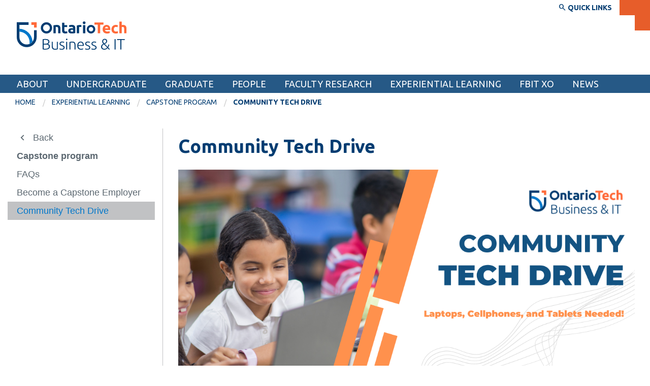

--- FILE ---
content_type: text/html; charset=UTF-8
request_url: https://businessandit.ontariotechu.ca/experiential-learning/capstone-program/community-tech-drive.php
body_size: 52351
content:


<!DOCTYPE html>
<html xmlns="http://www.w3.org/1999/xhtml" lang="en">
	<head>
		
		
		
                
                                                                                          





		
	    <!-- Google Tag Manager --><!-- End Google Tag Manager --><script>// <![CDATA[
(function(w,d,s,l,i){w[l]=w[l]||[];w[l].push({'gtm.start':
new Date().getTime(),event:'gtm.js'});var f=d.getElementsByTagName(s)[0],
j=d.createElement(s),dl=l!='dataLayer'?'&l='+l:'';j.async=true;j.src=
'https://www.googletagmanager.com/gtm.js?id='+i+dl;f.parentNode.insertBefore(j,f);
})(window,document,'script','dataLayer','GTM-P9D77ZW');
// ]]></script>
		  
		<meta charset="utf-8"/>
		<meta content="width=device-width, initial-scale=1.0" name="viewport"/>
		                          <title>Community Tech Drive | Faculty of Business and Information Technology</title>
    
		<meta content="Community Tech Drive" name="description"/>
		<meta content="Community Tech Drive" name="keywords"/>
		<meta content="ada8470acdd3b4e55c77a4f36b4d350b" name="PageID"/>
		
    




    <meta content="article" property="og:type"/>
    <meta content="Community Tech Drive" property="og:title"/>
    <meta content="Community Tech Drive" property="og:description"/>
    <meta content="https://shared.ontariotechu.ca/shared/ontario-tech/images/ontariotechu-og-image.jpg" property="og:image"/>
    
    <meta content="summary_large_image" name="twitter:card"/>
    <meta content="Community Tech Drive" name="twitter:title"/>
    <meta content="Community Tech Drive" name="twitter:description"/>
    <meta content="https://shared.ontariotechu.ca/shared/ontario-tech/images/ontariotechu-og-image.jpg" name="twitter:image"/>



<meta content="https://businessandit.ontariotechu.ca/experiential-learning/capstone-program/community-tech-drive.php" property="og:url"/>

		
		<link href="https://ontariotechu.ca/favicon.ico" rel="icon" type="image/x-icon"/>
		

<link href="https://files.ontariotechu.ca/css/rebrand.css?1748636946" rel="stylesheet"/>



		
		

<script src="https://files.ontariotechu.ca/js/jquery.min.js" type="text/javascript"></script>



		
		
	</head>
	<body>
		<!--<system-xml><script async="true" src="https://www.googletagmanager.com/gtag/js?id=UA-12659975-11"></script>-->
<!--<script>-->
<!--    window.dataLayer = window.dataLayer || [];-->
<!--    function gtag(){dataLayer.push(arguments);}-->
<!--    gtag('js', new Date());-->
<!--    gtag('config', 'UA-12659975-11');-->
<!--</script></system-xml>-->
		                                                                                                              <!-- Off-canvas wrapper -->

<div class="off-canvas-wrapper">


		

                                                                                                             
 

         
 <div class="off-canvas position-left" data-auto-focus="false" data-content-scroll="true" data-force-top="false" data-off-canvas="" id="nav-mobile">
    <ul class="menu vertical is-mobile-menu hide-for-medium" data-animate-height="true" data-auto-height="true" data-drilldown="true" data-parent-link="true"> 
                                                                   <li role="menuitem">
                                                                                                                                                                               
                        
                                                                                                                                                         <a data-asset-id="7824850b0a0000b361cb8dfb6742d074" data-context="mobile" data-reference="false" href="/about/index.php" target="" title="About">About</a>
                                                                                                    
                                                                                                                                                        <ul class="menu vertical">
                                                                                              <li role="menuitem">                                                                            
                        
                                                                                                                                                     <a data-asset-id="81f723c80a0000b33901ae056d86e726" data-context="mobile" data-reference="false" href="/about/deans-welcome.php" target="" title="Dean's welcome | About">Dean's welcome</a>
</li>
                                                                                                               <li role="menuitem">
                                                                                                                                                                               
                        
                                                                                                                                                                     <a data-asset-id="e46d775a0a0000b349a6d861aaeddae0" data-context="mobile" data-reference="false" href="/about/alumni-success/index.php" target="" title="Alumni Success | About">Alumni Success</a>
                                                                                                    
                                                                                                                                                        <ul class="menu vertical">
                                                                                              <li role="menuitem">                                                                            
                        
                                                                                                                                                             <a data-asset-id="bd3a8c780a0000b338f52712b7bb4047" data-context="mobile" data-reference="false" href="/about/alumni-success/alumni-profiles.php" target="" title="Alumni Profiles | Alumni Success | About">Alumni Profiles</a>
</li>
                                                                                                              <li role="menuitem">                                                                            
                        
                                                                                                                                                             <a data-asset-id="45ec324e0a0000b354b2b910ff744650" data-context="mobile" data-reference="false" href="/about/alumni-success/fbit-students-in-the-news.php" target="" title="FBIT Students in the News! | Alumni Success | About">FBIT Students in the News!</a>
</li>
                                                                                                               <li role="menuitem">
                                                                                                                                                                               
                        
                                                                                                                                                                             <a data-asset-id="14eda1b50a0000b33ec754cb6fe40948" data-context="mobile" data-reference="false" href="/about/alumni-success/alumni-profiles2/index.php" target="" title="Alumni Profiles Folder | Alumni Success | About">Alumni Profiles Folder</a>
                                                                                                    
                                                                                                                                                        <ul class="menu vertical">
                                                                                               <li role="menuitem">
                                                                                                                                                                               
                        
                                                                                                                                                                             <a data-asset-id="14ef0ec10a0000b33ec754cb65a90ab7" data-context="mobile" data-reference="false" href="/about/alumni-success/alumni-profiles2/information-technology/index.php" target="" title="Information Technology | Alumni Profiles Folder | Alumni Success">Information Technology</a>
                                                                                                    
                                                                                                                                                        <ul class="menu vertical">
                                                                                              <li role="menuitem">                                                                            
                        
                                                                                                                                                             <a data-asset-id="14f4e3100a0000b33ec754cbf185340e" data-context="mobile" data-reference="false" href="/about/alumni-success/alumni-profiles2/information-technology/julia-smith.php" target="" title="Julia Smith | Information Technology | Alumni Profiles Folder">Julia Smith</a>
</li>
                                                                                                              <li role="menuitem">                                                                            
                        
                                                                                                                                                             <a data-asset-id="19b04fb40a0000b33c3ab4936d58894d" data-context="mobile" data-reference="false" href="/about/alumni-success/alumni-profiles2/information-technology/isabella-smith.php" target="" title="Isabella Smith | Information Technology | Alumni Profiles Folder">Isabella Smith</a>
</li>
                                                                                                              <li role="menuitem">                                                                            
                        
                                                                                                                                                             <a data-asset-id="19b3bcde0a0000b33c3ab49380ed4826" data-context="mobile" data-reference="false" href="/about/alumni-success/alumni-profiles2/information-technology/samantha-stahlke.php" target="" title="Samantha Stahlke | Information Technology | Alumni Profiles Folder">Samantha Stahlke</a>
</li>
                                                                                    </ul>     
                                                              </li>
                                                                                                   <li role="menuitem">
                                                                                                                                                                               
                        
                                                                                                                                                                             <a data-asset-id="14ef86800a0000b33ec754cb49c02f22" data-context="mobile" data-reference="false" href="/about/alumni-success/alumni-profiles2/commerce/index.php" target="" title="Commerce  | Alumni Profiles Folder | Alumni Success">Commerce </a>
                                                                                                    
                                                                                                                                                        <ul class="menu vertical">
                                                                                              <li role="menuitem">                                                                            
                        
                                                                                                                                                             <a data-asset-id="36d1ce7b0a0000b34bee5769182b0411" data-context="mobile" data-reference="false" href="/about/alumni-success/alumni-profiles2/commerce/john-mcbride.php" target="" title="John McBride | Commerce  | Alumni Profiles Folder">John McBride</a>
</li>
                                                                                                              <li role="menuitem">                                                                            
                        
                                                                                                                                                             <a data-asset-id="3d1e588a0a0000b33c3ab49359f24392" data-context="mobile" data-reference="false" href="/about/alumni-success/alumni-profiles2/commerce/trevin-noble.php" target="" title="Trevin Noble | Commerce  | Alumni Profiles Folder">Trevin Noble</a>
</li>
                                                                                    </ul>     
                                                              </li>
                                                                        </ul>     
                                                              </li>
                                                                                                  <li role="menuitem">                                                                            
                        
                                                                                                                                                             <a data-asset-id="14f4b4260a0000b33ec754cb06420554" data-context="mobile" data-reference="false" href="/about/alumni-success/alumni-showcase.php" target="" title="Alumni Showcase | Alumni Success | About">Alumni Showcase</a>
</li>
                                                                                    </ul>     
                                                              </li>
                                                                                                   <li role="menuitem">
                                                                                                                                                                               
                        
                                                                                                                                                                     <a data-asset-id="575b078ecdd3b4e440dff17e1d4f62e8" data-context="mobile" data-reference="false" href="/about/learning-environment/index.php" target="" title="Learning Environment | About">Learning Environment</a>
                                                                                                    
                                                                                                                                                        <ul class="menu vertical">
                                                                                              <li role="menuitem">                                                                            
                        
                                                                                                                                                             <a data-asset-id="81f7274e0a0000b33901ae05d7e07714" data-context="mobile" data-reference="false" href="/about/learning-environment/Gaming-and-Virtual-Reality-laboratory.php" target="" title="Gaming and Virtual Reality Laboratory | Learning Environment | About">Gaming and Virtual Reality Laboratory</a>
</li>
                                                                                                              <li role="menuitem">                                                                            
                        
                                                                                                                                                             <a data-asset-id="81f727af0a0000b33901ae0507d8062a" data-context="mobile" data-reference="false" href="/about/learning-environment/hacker-research-laboratory.php" target="" title="Hacker Research Laboratory | Learning Environment | About">Hacker Research Laboratory</a>
</li>
                                                                                                              <li role="menuitem">                                                                            
                        
                                                                                                                                                             <a data-asset-id="81f728150a0000b33901ae05f769f3f4" data-context="mobile" data-reference="false" href="/about/learning-environment/health-informatics-laboratory.php" target="" title="Health Informatics Laboratory | Learning Environment | About">Health Informatics Laboratory</a>
</li>
                                                                                                              <li role="menuitem">                                                                            
                        
                                                                                                                                                             <a data-asset-id="81f728b70a0000b33901ae05ff06c98f" data-context="mobile" data-reference="false" href="/about/learning-environment/sain.php" target="" title="Security, Artificial Intelligence, and Networks Lab (SAIN Lab)  | Learning Environment | About">Security, Artificial Intelligence, and Networks Lab (SAIN Lab) </a>
</li>
                                                                                                              <li role="menuitem">                                                                            
                        
                                                                                                                                                             <a data-asset-id="81f7291f0a0000b33901ae05d1382f8b" data-context="mobile" data-reference="false" href="/about/learning-environment/laboratory-for-games-and-media-entertainment-research.php" target="" title="Laboratory for Games and Media Entertainment Research | Learning Environment | About">Laboratory for Games and Media Entertainment Research</a>
</li>
                                                                                                              <li role="menuitem">                                                                            
                        
                                                                                                                                                             <a data-asset-id="6fd4a8520a0000b37101100bb09e4c9f" data-context="mobile" data-reference="false" href="/about/learning-environment/human_machine_lab_page.php" target="" title="Human Machine Lab | Learning Environment | About">Human Machine Lab</a>
</li>
                                                                                                              <li role="menuitem">                                                                            
                        
                                                                                                                                                             <a data-asset-id="7086f73b0a0000b37101100b10393b2c" data-context="mobile" data-reference="false" href="/about/learning-environment/trustworthy_ai_lab_page.php" target="" title="Trustworthy Artificial Intelligence Lab | Learning Environment | About">Trustworthy Artificial Intelligence Lab</a>
</li>
                                                                                                              <li role="menuitem">                                                                            
                        
                                                                                                                                                             <a data-asset-id="81f729f60a0000b33901ae05c9496eca" data-context="mobile" data-reference="false" href="/about/learning-environment/marketing-laboratory.php" target="" title="Marketing Laboratory | Learning Environment | About">Marketing Laboratory</a>
</li>
                                                                                                              <li role="menuitem">                                                                            
                        
                                                                                                                                                             <a data-asset-id="70f398430a0000b37101100bf2c3da4d" data-context="mobile" data-reference="false" href="/about/learning-environment/ants_research_lab_page.php" target="" title="Advanced Networking Technologies and Security Lab | Learning Environment | About">Advanced Networking Technologies and Security Lab</a>
</li>
                                                                                                              <li role="menuitem">                                                                            
                        
                                                                                                                                                             <a data-asset-id="81f72a840a0000b33901ae05976a38a0" data-context="mobile" data-reference="false" href="/about/learning-environment/networking-laboratory.php" target="" title="Networking Laboratory | Learning Environment | About">Networking Laboratory</a>
</li>
                                                                                                              <li role="menuitem">                                                                            
                        
                                                                                                                                                             <a data-asset-id="7591340a0a0000b37101100bec0540d7" data-context="mobile" data-reference="false" href="/about/learning-environment/security-ai-networks-lab_page.php" target="" title="Security AI Networks Lab | Learning Environment | About">Security AI Networks Lab</a>
</li>
                                                                                                              <li role="menuitem">                                                                            
                        
                                                                                                                                                             <a data-asset-id="81f72b090a0000b33901ae054de79ce2" data-context="mobile" data-reference="false" href="/about/learning-environment/advanced-networking-technology-and-security-ants-research-lab.php" target="" title="Advanced Networking Technology and Security (ANTS) Research Lab | Learning Environment | About">Advanced Networking Technology and Security (ANTS) Research Lab</a>
</li>
                                                                                                              <li role="menuitem">                                                                            
                        
                                                                                                                                                             <a data-asset-id="81f72b700a0000b33901ae053f013cb4" data-context="mobile" data-reference="false" href="/about/learning-environment/human-machine-laboratory-.php" target="" title="Human Machine Lab | Learning Environment | About">Human Machine Lab</a>
</li>
                                                                                                              <li role="menuitem">                                                                            
                        
                                                                                                                                                             <a data-asset-id="81f72be80a0000b33901ae05c925de65" data-context="mobile" data-reference="false" href="/about/learning-environment/uxr-lab----applied-user-experience-research-lab-for-interactive-media.php" target="" title="UXR Lab -  Applied User Experience Research Lab for Interactive Media | Learning Environment | About">UXR Lab -  Applied User Experience Research Lab for Interactive Media</a>
</li>
                                                                                                              <li role="menuitem">                                                                            
                        
                                                                                                                                                             <a data-asset-id="81f72c570a0000b33901ae05de36aa8e" data-context="mobile" data-reference="false" href="/about/learning-environment/business-analytics-laboratory.php" target="" title="Business Analytics Laboratory  | Learning Environment | About">Business Analytics Laboratory </a>
</li>
                                                                                                              <li role="menuitem">                                                                            
                        
                                                                                                                                                             <a data-asset-id="856cd2800a0000b37101100b3bff2056" data-context="mobile" data-reference="false" href="/about/learning-environment/gamer_lab_page.php" target="" title="GaMER Lab | Learning Environment | About">GaMER Lab</a>
</li>
                                                                                                              <li role="menuitem">                                                                            
                        
                                                                                                                                                             <a data-asset-id="bcf2d5920a0000b34e1fb445e2fa0e05" data-context="mobile" data-reference="false" href="/about/learning-environment/uxr_research_lab_page.php" target="" title="UXR Lab | Learning Environment | About">UXR Lab</a>
</li>
                                                                                                              <li role="menuitem">                                                                            
                        
                                                                                                                                                             <a data-asset-id="bcf3e7360a0000b34e1fb44519112ea9" data-context="mobile" data-reference="false" href="/about/learning-environment/joint-research-centre-in-ai-for-health-and-wellness.php" target="" title="Joint Research Centre in AI for Health And Wellness | Learning Environment | About">Joint Research Centre in AI for Health And Wellness</a>
</li>
                                                                                                              <li role="menuitem">                                                                            
                        
                                                                                                                                                             <a data-asset-id="bcf469f20a0000b34e1fb445482372bd" data-context="mobile" data-reference="false" href="/about/learning-environment/business-analytics-and-ai-lab.php" target="" title="Business Analytics and AI Lab | Learning Environment | About">Business Analytics and AI Lab</a>
</li>
                                                                                                              <li role="menuitem">                                                                            
                        
                                                                                                                                                             <a data-asset-id="bcf553df0a0000b34e1fb44553439a1a" data-context="mobile" data-reference="false" href="/about/learning-environment/william-tonno-collaborative-ideation-space-research-lab.php" target="" title="William Tonno Collaborative Ideation Space | Learning Environment | About">William Tonno Collaborative Ideation Space</a>
</li>
                                                                                                              <li role="menuitem">                                                                            
                        
                                                                                                                                                             <a data-asset-id="bcf5f9180a0000b34e1fb4458e4d3bbd" data-context="mobile" data-reference="false" href="/about/learning-environment/g.u-research-play-lab.php" target="" title="G.U. Research Play | Learning Environment | About">G.U. Research Play</a>
</li>
                                                                                                              <li role="menuitem">                                                                            
                        
                                                                                                                                                             <a data-asset-id="bcf67e890a0000b34e1fb44560ebe590" data-context="mobile" data-reference="false" href="/about/learning-environment/g.u-research-observation-research-lab.php" target="" title="G.U. Research Observation | Learning Environment | About">G.U. Research Observation</a>
</li>
                                                                                                              <li role="menuitem">                                                                            
                        
                                                                                                                                                             <a data-asset-id="0e9dfdf00a0000b32e4c37bda772f0a9" data-context="mobile" data-reference="false" href="/about/learning-environment/new_finance_lab_page.php" target="" title="Finance Laboratory | Learning Environment | About">Finance Laboratory</a>
</li>
                                                                                    </ul>     
                                                              </li>
                                                                                                   <li role="menuitem">
                                                                                                                                                                               
                        
                                                                                                                                                                     <a data-asset-id="81f72d650a0000b33901ae05fa275d19" data-context="mobile" data-reference="false" href="/about/contact/index.php" target="" title="Contact | About">Contact</a>
                                                                                                    
                                                                                                         </li>
                                                                                                  <li role="menuitem">                                                                            
                        
                                                                                                                                                     <a data-asset-id="37f337780a0000b33c3ab493926dc530" data-context="mobile" data-reference="false" href="/about/annual-report.php" target="" title="Annual Report | About">Annual Report</a>
</li>
                                                                                                              <li role="menuitem">                                                                            
                        
                                                                                                                                                     <a data-asset-id="be297ccf0a0000b31267201311f5b6c7" data-context="mobile" data-reference="false" href="/about/shopbit.php" target="" title="ShopBIT | About">ShopBIT</a>
</li>
                                                                                    </ul>     
                                                              </li>
                                                                                                   <li role="menuitem">
                                                                                                                                                                               
                        
                                                                                                                                                         <a data-asset-id="a100de70cdd3b53700552a018c2f1545" data-context="mobile" data-reference="false" href="/undergraduate/index.php" target="" title="Undergraduate">Undergraduate</a>
                                                                                                    
                                                                                                                                                        <ul class="menu vertical">
                                                                                               <li role="menuitem">
                                                                                                                                                                               
                        
                                                                                                                                                                     <a data-asset-id="323a29bc0a0000b363fae69f9f98b5e2" data-context="mobile" data-reference="false" href="/undergraduate/bachelor-of-commerce/index.php" target="" title="Bachelor of Commerce | Undergraduate">Bachelor of Commerce</a>
                                                                                                    
                                                                                                                                                        <ul class="menu vertical">
                                                                                               <li role="menuitem">
                                                                                                                                                                               
                        
                                                                                                                                                                             <a data-asset-id="c261a695cdd3b4e43370f0386313b99d" data-context="mobile" data-reference="false" href="/undergraduate/bachelor-of-commerce/accounting/index.php" target="" title="Accounting | Bachelor of Commerce | Undergraduate">Accounting</a>
                                                                                                    
                                                                                                                                                        <ul class="menu vertical">
                                                                                              <li role="menuitem">                                                                            
                        
                                                                                                                                                             <a data-asset-id="3353dd17cdd3b53700f98d360deeb309" data-context="mobile" data-reference="false" href="/undergraduate/bachelor-of-commerce/accounting/accounting-program-map.php" target="" title="Accounting program map | Accounting | Bachelor of Commerce">Accounting program map</a>
</li>
                                                                                                              <li role="menuitem">                                                                            
                        
                                                                                                                                                             <a data-asset-id="b304175ecdd3b4e43370f03899af6aa1" data-context="mobile" data-reference="false" href="/undergraduate/bachelor-of-commerce/accounting/courses.php" target="" title="Courses | Accounting | Bachelor of Commerce">Courses</a>
</li>
                                                                                                              <li role="menuitem">                                                                            
                        
                                                                                                                                                             <a data-asset-id="c2484e38cdd3b4e43370f03841525228" data-context="mobile" data-reference="false" href="/undergraduate/bachelor-of-commerce/accounting/career-opportunities.php" target="" title="Career Opportunities | Accounting | Bachelor of Commerce">Career Opportunities</a>
</li>
                                                                                                              <li role="menuitem">                                                                            
                        
                                                                                                                                                             <a data-asset-id="c24e2378cdd3b4e43370f03881153617" data-context="mobile" data-reference="false" href="/undergraduate/bachelor-of-commerce/accounting/ontario-tech-accounting-community.php" target="" title="Ontario Tech Accounting Community | Accounting | Bachelor of Commerce">Ontario Tech Accounting Community</a>
</li>
                                                                                    </ul>     
                                                              </li>
                                                                                                   <li role="menuitem">
                                                                                                                                                                               
                        
                                                                                                                                                                             <a data-asset-id="82068351cdd3b4e440dff17e148d291c" data-context="mobile" data-reference="false" href="/undergraduate/bachelor-of-commerce/finance/index.php" target="" title="Finance | Bachelor of Commerce | Undergraduate">Finance</a>
                                                                                                    
                                                                                                                                                        <ul class="menu vertical">
                                                                                              <li role="menuitem">                                                                            
                        
                                                                                                                                                             <a data-asset-id="8047010ecdd3b4e440dff17e75e4858b" data-context="mobile" data-reference="false" href="/undergraduate/bachelor-of-commerce/finance/courses.php" target="" title="Courses | Finance | Bachelor of Commerce">Courses</a>
</li>
                                                                                                              <li role="menuitem">                                                                            
                        
                                                                                                                                                             <a data-asset-id="8055e470cdd3b4e440dff17e9cfe948b" data-context="mobile" data-reference="false" href="/undergraduate/bachelor-of-commerce/finance/laboratories.php" target="" title="Laboratories  | Finance | Bachelor of Commerce">Laboratories </a>
</li>
                                                                                                              <li role="menuitem">                                                                            
                        
                                                                                                                                                             <a data-asset-id="8068c2e6cdd3b4e440dff17ee0482c16" data-context="mobile" data-reference="false" href="/undergraduate/bachelor-of-commerce/finance/career-opportunities.php" target="" title="Career Opportunities  | Finance | Bachelor of Commerce">Career Opportunities </a>
</li>
                                                                                                              <li role="menuitem">                                                                            
                        
                                                                                                                                                             <a data-asset-id="335bcb51cdd3b53700f98d3675e3f448" data-context="mobile" data-reference="false" href="/undergraduate/bachelor-of-commerce/finance/finance-program-map.php" target="" title="Finance program map | Finance | Bachelor of Commerce">Finance program map</a>
</li>
                                                                                                              <li role="menuitem">                                                                            
                        
                                                                                                                                                             <a data-asset-id="81e91e09cdd3b4e440dff17e7d629025" data-context="mobile" data-reference="false" href="/undergraduate/bachelor-of-commerce/finance/ontario-tech-finance-community.php" target="" title="Ontario Tech Finance Community | Finance | Bachelor of Commerce">Ontario Tech Finance Community</a>
</li>
                                                                                    </ul>     
                                                              </li>
                                                                                                   <li role="menuitem">
                                                                                                                                                                               
                        
                                                                                                                                                                             <a data-asset-id="a8344b64cdd3b4e435266600420304d2" data-context="mobile" data-reference="false" href="/undergraduate/bachelor-of-commerce/marketing/index.php" target="" title="Marketing | Bachelor of Commerce | Undergraduate">Marketing</a>
                                                                                                    
                                                                                                                                                        <ul class="menu vertical">
                                                                                              <li role="menuitem">                                                                            
                        
                                                                                                                                                             <a data-asset-id="a3d52fd5cdd3b4e435266600d54efe57" data-context="mobile" data-reference="false" href="/undergraduate/bachelor-of-commerce/marketing/courses.php" target="" title="Courses  | Marketing | Bachelor of Commerce">Courses </a>
</li>
                                                                                                              <li role="menuitem">                                                                            
                        
                                                                                                                                                             <a data-asset-id="a3b0136dcdd3b4e4352666004d693196" data-context="mobile" data-reference="false" href="/undergraduate/bachelor-of-commerce/marketing/laboratories.php" target="" title="Laboratories | Marketing | Bachelor of Commerce">Laboratories</a>
</li>
                                                                                                              <li role="menuitem">                                                                            
                        
                                                                                                                                                             <a data-asset-id="a3610d61cdd3b4e435266600332241bb" data-context="mobile" data-reference="false" href="/undergraduate/bachelor-of-commerce/marketing/career-opportunities.php" target="" title="Career Opportunities | Marketing | Bachelor of Commerce">Career Opportunities</a>
</li>
                                                                                                              <li role="menuitem">                                                                            
                        
                                                                                                                                                             <a data-asset-id="335efbffcdd3b53700f98d3671797dc0" data-context="mobile" data-reference="false" href="/undergraduate/bachelor-of-commerce/marketing/marketing-program-map.php" target="" title="Marketing program map | Marketing | Bachelor of Commerce">Marketing program map</a>
</li>
                                                                                                              <li role="menuitem">                                                                            
                        
                                                                                                                                                             <a data-asset-id="a82b4079cdd3b4e4352666000952ef80" data-context="mobile" data-reference="false" href="/undergraduate/bachelor-of-commerce/marketing/ontario-tech-marketing-community.php" target="" title="Ontario Tech Marketing Community | Marketing | Bachelor of Commerce">Ontario Tech Marketing Community</a>
</li>
                                                                                    </ul>     
                                                              </li>
                                                                                                   <li role="menuitem">
                                                                                                                                                                               
                        
                                                                                                                                                                             <a data-asset-id="87b420bfcdd3b4e5159d206cd7af8976" data-context="mobile" data-reference="false" href="/undergraduate/bachelor-of-commerce/organizational-behaviour-and-human-resources-management/index.php" target="" title="Organizational Behaviour and Human Resources Management | Bachelor of Commerce | Undergraduate">Organizational Behaviour and Human Resources Management</a>
                                                                                                    
                                                                                                                                                        <ul class="menu vertical">
                                                                                              <li role="menuitem">                                                                            
                        
                                                                                                                                                             <a data-asset-id="eb41931dcdd3b5371517843dbea4b799" data-context="mobile" data-reference="false" href="/undergraduate/bachelor-of-commerce/organizational-behaviour-and-human-resources-management/faculty.php" target="" title="Faculty | Organizational Behaviour and Human Resources Management | Bachelor of Commerce">Faculty</a>
</li>
                                                                                                              <li role="menuitem">                                                                            
                        
                                                                                                                                                             <a data-asset-id="253a542dcdd3b53766d2c37c3982b50f" data-context="mobile" data-reference="false" href="/undergraduate/bachelor-of-commerce/organizational-behaviour-and-human-resources-management/student-awards.php" target="" title="Student awards | Organizational Behaviour and Human Resources Management | Bachelor of Commerce">Student awards</a>
</li>
                                                                                                              <li role="menuitem">                                                                            
                        
                                                                                                                                                             <a data-asset-id="eb438703cdd3b5371517843d6f6dcaf6" data-context="mobile" data-reference="false" href="/undergraduate/bachelor-of-commerce/organizational-behaviour-and-human-resources-management/student-association.php" target="" title="Ontario Tech OBHR Community | Organizational Behaviour and Human Resources Management | Bachelor of Commerce">Ontario Tech OBHR Community</a>
</li>
                                                                                                              <li role="menuitem">                                                                            
                        
                                                                                                                                                             <a data-asset-id="45412ed4cdd3b537725007b091e87333" data-context="mobile" data-reference="false" href="/undergraduate/bachelor-of-commerce/organizational-behaviour-and-human-resources-management/internship.php" target="" title="Internship | Organizational Behaviour and Human Resources Management | Bachelor of Commerce">Internship</a>
</li>
                                                                                                              <li role="menuitem">                                                                            
                        
                                                                                                                                                             <a data-asset-id="32c58819cdd3b53700f98d369fd1e8fe" data-context="mobile" data-reference="false" href="/undergraduate/bachelor-of-commerce/organizational-behaviour-and-human-resources-management/obhr-program-map.php" target="" title="OBHR program map | Organizational Behaviour and Human Resources Management | Bachelor of Commerce">OBHR program map</a>
</li>
                                                                                    </ul>     
                                                              </li>
                                                                                                   <li role="menuitem">
                                                                                                                                                                               
                        
                                                                                                                                                                             <a data-asset-id="326accc3cdd3b4e458a70967bafd5156" data-context="mobile" data-reference="false" href="/undergraduate/bachelor-of-commerce/technology-management/index.php" target="" title="Technology Management | Bachelor of Commerce | Undergraduate">Technology Management</a>
                                                                                                    
                                                                                                                                                        <ul class="menu vertical">
                                                                                              <li role="menuitem">                                                                            
                        
                                                                                                                                                             <a data-asset-id="4fa394cacdd3b4e449b1ae44b133b14e" data-context="mobile" data-reference="false" href="/undergraduate/bachelor-of-commerce/technology-management/technology-management-program-map.php" target="" title="Technology management program map | Technology Management | Bachelor of Commerce">Technology management program map</a>
</li>
                                                                                                              <li role="menuitem">                                                                            
                        
                                                                                                                                                             <a data-asset-id="2e3f76fdcdd3b4e458a709679ffd1034" data-context="mobile" data-reference="false" href="/undergraduate/bachelor-of-commerce/technology-management/courses.php" target="" title="Courses | Technology Management | Bachelor of Commerce">Courses</a>
</li>
                                                                                                              <li role="menuitem">                                                                            
                        
                                                                                                                                                             <a data-asset-id="31a35a3fcdd3b4e458a709672d290394" data-context="mobile" data-reference="false" href="/undergraduate/bachelor-of-commerce/technology-management/laboratories.php" target="" title="Laboratories | Technology Management | Bachelor of Commerce">Laboratories</a>
</li>
                                                                                                              <li role="menuitem">                                                                            
                        
                                                                                                                                                             <a data-asset-id="31a7ff96cdd3b4e458a709672e5a3152" data-context="mobile" data-reference="false" href="/undergraduate/bachelor-of-commerce/technology-management/career-opportunities1.php" target="" title="Career Opportunities | Technology Management | Bachelor of Commerce">Career Opportunities</a>
</li>
                                                                                                              <li role="menuitem">                                                                            
                        
                                                                                                                                                             <a data-asset-id="31f25457cdd3b4e458a70967c064af48" data-context="mobile" data-reference="false" href="/undergraduate/bachelor-of-commerce/technology-management/tech-management-community.php" target="" title="Tech Management Community | Technology Management | Bachelor of Commerce">Tech Management Community</a>
</li>
                                                                                    </ul>     
                                                              </li>
                                                                                                   <li role="menuitem">
                                                                                                                                                                               
                        
                                                                                                                                                                             <a data-asset-id="a15643cbcdd3b53700552a017fa851ef" data-context="mobile" data-reference="false" href="/undergraduate/bachelor-of-commerce/commerce-pathways-program-direct-entry-and-bridge/index.php" target="" title="Commerce Pathways program (Advanced Entry) | Bachelor of Commerce | Undergraduate">Commerce Pathways program (Advanced Entry)</a>
                                                                                                    
                                                                                                                                                        <ul class="menu vertical">
                                                                                              <li role="menuitem">                                                                            
                        
                                                                                                                                                             <a data-asset-id="d5e7c545cdd3b53701a601b02e0b0b03" data-context="mobile" data-reference="false" href="/undergraduate/bachelor-of-commerce/commerce-pathways-program-direct-entry-and-bridge/admission-requirements.php" target="" title="Admission requirements | Commerce Pathways program (Advanced Entry) | Bachelor of Commerce">Admission requirements</a>
</li>
                                                                                                               <li role="menuitem">
                                                                                                                                                                               
                        
                                                                                                                                                                             <a data-asset-id="0deb3643cdd3b4e45846189785d8ccc2" data-context="mobile" data-reference="false" href="/undergraduate/bachelor-of-commerce/commerce-pathways-program-direct-entry-and-bridge/commerce-pathways-program---advanced-entry/index.php" target="" title="Commerce pathways program - advanced entry | Commerce Pathways program (Advanced Entry) | Bachelor of Commerce">Commerce pathways program - advanced entry</a>
                                                                                                    
                                                                                                         </li>
                                                                        </ul>     
                                                              </li>
                                                                                                  <li role="menuitem">                                                                            
                        
                                                                                                                                                                             <a data-asset-id="4fb60d16cdd3b4e449b1ae44f36e63e4" data-context="mobile" data-reference="false" data-symlink="" href="https://uoit.ca/programs/business-and-information-technology/commerce.php#tab_program_admissions" target="" title="Admission requirements | Bachelor of Commerce | Undergraduate">Admission requirements</a>
</li>
                                                                                                              <li role="menuitem">                                                                            
                        
                                                                                                                                                             <a data-asset-id="9e758840cdd3b4e43370f038420d7284" data-context="mobile" data-reference="false" href="/undergraduate/bachelor-of-commerce/undergraduate-program-maps.php" target="" title="Undergraduate Program Maps | Bachelor of Commerce | Undergraduate">Undergraduate Program Maps</a>
</li>
                                                                                    </ul>     
                                                              </li>
                                                                                                   <li role="menuitem">
                                                                                                                                                                               
                        
                                                                                                                                                                     <a data-asset-id="5526a3c60a0000b30065e6c26ce29509" data-context="mobile" data-reference="false" href="/undergraduate/bachelor-of-information-technology/index.php" target="" title="Bachelor of Information Technology | Undergraduate">Bachelor of Information Technology</a>
                                                                                                    
                                                                                                                                                        <ul class="menu vertical">
                                                                                               <li role="menuitem">
                                                                                                                                                                               
                        
                                                                                                                                                                             <a data-asset-id="cd4ecca7cdd3b4e448b01f3311dd3c86" data-context="mobile" data-reference="false" href="/undergraduate/bachelor-of-information-technology/game-development-and-interactive-media/index.php" target="" title="Game Development and Interactive Media | Bachelor of Information Technology | Undergraduate">Game Development and Interactive Media</a>
                                                                                                    
                                                                                                                                                        <ul class="menu vertical">
                                                                                              <li role="menuitem">                                                                            
                        
                                                                                                                                                             <a data-asset-id="9c92e6d4cdd3b53700552a01e77817b0" data-context="mobile" data-reference="true" href="/archived-about/learning-environment/Gaming-and-Virtual-Reality-laboratory.php" target="" title="Gaming and Virtual Reality Laboratory | Game Development and Interactive Media | Bachelor of Information Technology">Gaming and Virtual Reality Laboratory</a>
</li>
                                                                                                              <li role="menuitem">                                                                            
                        
                                                                                                                                                             <a data-asset-id="3fadca80cdd3b5377aee64f1c3d1ca31" data-context="mobile" data-reference="false" href="/undergraduate/bachelor-of-information-technology/game-development-and-interactive-media/academic-information.php" target="" title="Academic information | Game Development and Interactive Media | Bachelor of Information Technology">Academic information</a>
</li>
                                                                                                              <li role="menuitem">                                                                            
                        
                                                                                                                                                             <a data-asset-id="3faf7b1acdd3b5377aee64f16ca2fe07" data-context="mobile" data-reference="false" href="/undergraduate/bachelor-of-information-technology/game-development-and-interactive-media/examples-of-student-work.php" target="" title="Examples of student work | Game Development and Interactive Media | Bachelor of Information Technology">Examples of student work</a>
</li>
                                                                                                              <li role="menuitem">                                                                            
                        
                                                                                                                                                             <a data-asset-id="330889fbcdd3b53700f98d36cfd19a2a" data-context="mobile" data-reference="false" href="/undergraduate/bachelor-of-information-technology/game-development-and-interactive-media/program-maps.php" target="" title="Program maps | Game Development and Interactive Media | Bachelor of Information Technology">Program maps</a>
</li>
                                                                                                              <li role="menuitem">                                                                            
                        
                                                                                                                                                             <a data-asset-id="da4e92bbcdd3b4e41989733e7326a658" data-context="mobile" data-reference="false" href="/undergraduate/bachelor-of-information-technology/game-development-and-interactive-media/career-opportunities.php" target="" title="Career Opportunities | Game Development and Interactive Media | Bachelor of Information Technology">Career Opportunities</a>
</li>
                                                                                                              <li role="menuitem">                                                                            
                        
                                                                                                                                                             <a data-asset-id="da597d13cdd3b4e41989733e481f45d3" data-context="mobile" data-reference="false" href="/undergraduate/bachelor-of-information-technology/game-development-and-interactive-media/courses.php" target="" title="Courses | Game Development and Interactive Media | Bachelor of Information Technology">Courses</a>
</li>
                                                                                                              <li role="menuitem">                                                                            
                        
                                                                                                                                                             <a data-asset-id="da7c7954cdd3b4e41989733e7ab2426d" data-context="mobile" data-reference="false" href="/undergraduate/bachelor-of-information-technology/game-development-and-interactive-media/laboratories.php" target="" title="Laboratories | Game Development and Interactive Media | Bachelor of Information Technology">Laboratories</a>
</li>
                                                                                                              <li role="menuitem">                                                                            
                        
                                                                                                                                                             <a data-asset-id="da878a34cdd3b4e41989733ec3c350d6" data-context="mobile" data-reference="false" href="/undergraduate/bachelor-of-information-technology/game-development-and-interactive-media/outreach.php" target="" title="Outreach | Game Development and Interactive Media | Bachelor of Information Technology">Outreach</a>
</li>
                                                                                                              <li role="menuitem">                                                                            
                        
                                                                                                                                                             <a data-asset-id="da89dd15cdd3b4e41989733ecf2e65b6" data-context="mobile" data-reference="false" href="/undergraduate/bachelor-of-information-technology/game-development-and-interactive-media/partnerships-strategic-alliances.php" target="" title="Partnerships and Strategic Alliances | Game Development and Interactive Media | Bachelor of Information Technology">Partnerships and Strategic Alliances</a>
</li>
                                                                                                              <li role="menuitem">                                                                            
                        
                                                                                                                                                             <a data-asset-id="dab7c733cdd3b4e41989733e29ed7c80" data-context="mobile" data-reference="false" href="/undergraduate/bachelor-of-information-technology/game-development-and-interactive-media/success-stories.php" target="" title="Success Stories | Game Development and Interactive Media | Bachelor of Information Technology">Success Stories</a>
</li>
                                                                                                              <li role="menuitem">                                                                            
                        
                                                                                                                                                             <a data-asset-id="dac894fdcdd3b4e41989733e3acf3ef6" data-context="mobile" data-reference="false" href="/undergraduate/bachelor-of-information-technology/game-development-and-interactive-media/ontario-tech-game-dev-community.php" target="" title="Ontario Tech Game Dev community | Game Development and Interactive Media | Bachelor of Information Technology">Ontario Tech Game Dev community</a>
</li>
                                                                                                              <li role="menuitem">                                                                            
                        
                                                                                                                                                             <a data-asset-id="8e710345cdd3b4e41bf732dff3880bd9" data-context="mobile" data-reference="false" href="/undergraduate/bachelor-of-information-technology/game-development-and-interactive-media/examples-of-student-work1.php" target="" title="Examples of Student Work | Game Development and Interactive Media | Bachelor of Information Technology">Examples of Student Work</a>
</li>
                                                                                    </ul>     
                                                              </li>
                                                                                                   <li role="menuitem">
                                                                                                                                                                               
                        
                                                                                                                                                                             <a data-asset-id="f9281ec6cdd3b4e55c77a4f3edee2cf4" data-context="mobile" data-reference="false" href="/undergraduate/bachelor-of-information-technology/networking-and-information-technology-security/index.php" target="" title="Networking and Information Technology Security | Bachelor of Information Technology | Undergraduate">Networking and Information Technology Security</a>
                                                                                                    
                                                                                                                                                        <ul class="menu vertical">
                                                                                              <li role="menuitem">                                                                            
                        
                                                                                                                                                             <a data-asset-id="44a7608dcdd3b5377aee64f11b08ece2" data-context="mobile" data-reference="false" href="/undergraduate/bachelor-of-information-technology/networking-and-information-technology-security/academic-information-.php" target="" title="Academic information | Networking and Information Technology Security | Bachelor of Information Technology">Academic information</a>
</li>
                                                                                                              <li role="menuitem">                                                                            
                        
                                                                                                                                                             <a data-asset-id="3303a47ecdd3b53700f98d36af986ed1" data-context="mobile" data-reference="false" href="/undergraduate/bachelor-of-information-technology/networking-and-information-technology-security/program-maps.php" target="" title="Program maps | Networking and Information Technology Security | Bachelor of Information Technology">Program maps</a>
</li>
                                                                                                              <li role="menuitem">                                                                            
                        
                                                                                                                                                             <a data-asset-id="f3a0acf5cdd3b4e55c77a4f316fea206" data-context="mobile" data-reference="false" href="/undergraduate/bachelor-of-information-technology/networking-and-information-technology-security/career-opportunities.php" target="" title="Career Opportunities | Networking and Information Technology Security | Bachelor of Information Technology">Career Opportunities</a>
</li>
                                                                                                              <li role="menuitem">                                                                            
                        
                                                                                                                                                             <a data-asset-id="f920c098cdd3b4e55c77a4f3a9405d12" data-context="mobile" data-reference="false" href="/undergraduate/bachelor-of-information-technology/networking-and-information-technology-security/ontario-tech-networking-community.php" target="" title="Ontario Tech Networking Community | Networking and Information Technology Security | Bachelor of Information Technology">Ontario Tech Networking Community</a>
</li>
                                                                                                              <li role="menuitem">                                                                            
                        
                                                                                                                                                             <a data-asset-id="81f72a840a0000b33901ae05976a38a0" data-context="mobile" data-reference="true" href="/about/learning-environment/networking-laboratory.php" target="" title="Networking Laboratory | Networking and Information Technology Security | Bachelor of Information Technology">Networking Laboratory</a>
</li>
                                                                                    </ul>     
                                                              </li>
                                                                                                   <li role="menuitem">
                                                                                                                                                                               
                        
                                                                                                                                                                             <a data-asset-id="b63ce960cdd3b53700552a0184a7e068" data-context="mobile" data-reference="false" href="/undergraduate/bachelor-of-information-technology/information-technology-pathways-program/index.php" target="" title="Information Technology Pathways program | Bachelor of Information Technology | Undergraduate">Information Technology Pathways program</a>
                                                                                                    
                                                                                                                                                        <ul class="menu vertical">
                                                                                              <li role="menuitem">                                                                            
                        
                                                                                                                                                             <a data-asset-id="b63e1547cdd3b53700552a0175550853" data-context="mobile" data-reference="false" href="/undergraduate/bachelor-of-information-technology/information-technology-pathways-program/game-development-and-entrepreneurship-specialization-bridge.php" target="" title="Game Development and Entrepreneurship Major - Bridge | Information Technology Pathways program | Bachelor of Information Technology">Game Development and Entrepreneurship Major - Bridge</a>
</li>
                                                                                                              <li role="menuitem">                                                                            
                        
                                                                                                                                                             <a data-asset-id="b65f74fccdd3b53700552a015b0a98b3" data-context="mobile" data-reference="false" href="/undergraduate/bachelor-of-information-technology/information-technology-pathways-program/networking-and-information-technology-security-specialization--direct-entry-and-bridge.php" target="" title="Networking and IT Security major – Direct-entry and Bridge Pathways | Information Technology Pathways program | Bachelor of Information Technology">Networking and IT Security major – Direct-entry and Bridge Pathways</a>
</li>
                                                                                                               <li role="menuitem">
                                                                                                                                                                               
                        
                                                                                                                                                                             <a data-asset-id="a15643cbcdd3b53700552a017fa851ef" data-context="mobile" data-reference="true" href="/undergraduate/bachelor-of-commerce/commerce-pathways-program-direct-entry-and-bridge/index.php" target="" title="Commerce Pathways program (Advanced Entry) | Information Technology Pathways program | Bachelor of Information Technology">Commerce Pathways program (Advanced Entry)</a>
                                                                                                    
                                                                                                                                                        <ul class="menu vertical">
                                                                                              <li role="menuitem">                                                                            
                        
                                                                                                                                                             <a data-asset-id="d5e7c545cdd3b53701a601b02e0b0b03" data-context="mobile" data-reference="false" href="/undergraduate/bachelor-of-commerce/commerce-pathways-program-direct-entry-and-bridge/admission-requirements.php" target="" title="Admission requirements | Commerce Pathways program (Advanced Entry) | Information Technology Pathways program">Admission requirements</a>
</li>
                                                                                                               <li role="menuitem">
                                                                                                                                                                               
                        
                                                                                                                                                                             <a data-asset-id="0deb3643cdd3b4e45846189785d8ccc2" data-context="mobile" data-reference="false" href="/undergraduate/bachelor-of-commerce/commerce-pathways-program-direct-entry-and-bridge/commerce-pathways-program---advanced-entry/index.php" target="" title="Commerce pathways program - advanced entry | Commerce Pathways program (Advanced Entry) | Information Technology Pathways program">Commerce pathways program - advanced entry</a>
                                                                                                    
                                                                                                         </li>
                                                                        </ul>     
                                                              </li>
                                                                                                  <li role="menuitem">                                                                            
                        
                                                                                                                                                             <a data-asset-id="d60db874cdd3b53701a601b07c1bf56e" data-context="mobile" data-reference="false" href="/undergraduate/bachelor-of-information-technology/information-technology-pathways-program/admission-requirements.php" target="" title="Admission requirements | Information Technology Pathways program | Bachelor of Information Technology">Admission requirements</a>
</li>
                                                                                    </ul>     
                                                              </li>
                                                                                                   <li role="menuitem">
                                                                                                                                                                               
                        
                                                                                                                                                                             <a data-asset-id="9c0eebedcdd3b4e5159d206ca38db730" data-context="mobile" data-reference="false" href="/undergraduate/bachelor-of-information-technology/technology-management/index.php" target="" title="Technology Management | Bachelor of Information Technology | Undergraduate">Technology Management</a>
                                                                                                    
                                                                                                                                                        <ul class="menu vertical">
                                                                                              <li role="menuitem">                                                                            
                        
                                                                                                                                                             <a data-asset-id="9c10b9ffcdd3b4e5159d206c7832156e" data-context="mobile" data-reference="false" href="/undergraduate/bachelor-of-information-technology/technology-management/courses.php" target="" title="Courses | Technology Management | Bachelor of Information Technology">Courses</a>
</li>
                                                                                                              <li role="menuitem">                                                                            
                        
                                                                                                                                                             <a data-asset-id="9c125b20cdd3b4e5159d206c9a5692e9" data-context="mobile" data-reference="false" href="/undergraduate/bachelor-of-information-technology/technology-management/laboratories.php" target="" title="Laboratories | Technology Management | Bachelor of Information Technology">Laboratories</a>
</li>
                                                                                                              <li role="menuitem">                                                                            
                        
                                                                                                                                                             <a data-asset-id="9c131982cdd3b4e5159d206c8f4e6c69" data-context="mobile" data-reference="false" href="/undergraduate/bachelor-of-information-technology/technology-management/career-opportunities.php" target="" title="Career Opportunities | Technology Management | Bachelor of Information Technology">Career Opportunities</a>
</li>
                                                                                                              <li role="menuitem">                                                                            
                        
                                                                                                                                                             <a data-asset-id="9c144c4bcdd3b4e5159d206cd38cb9b5" data-context="mobile" data-reference="false" href="/undergraduate/bachelor-of-information-technology/technology-management/technology-management-community.php" target="" title="Technology Management Community | Technology Management | Bachelor of Information Technology">Technology Management Community</a>
</li>
                                                                                    </ul>     
                                                              </li>
                                                                                                  <li role="menuitem">                                                                            
                        
                                                                                                                                                             <a data-asset-id="d5fa95c2cdd3b53701a601b00992ed2e" data-context="mobile" data-reference="false" href="/undergraduate/bachelor-of-information-technology/admission-requirements.php" target="" title="Admission requirements | Bachelor of Information Technology | Undergraduate">Admission requirements</a>
</li>
                                                                                                              <li role="menuitem">                                                                            
                        
                                                                                                                                                             <a data-asset-id="9f2ab891cdd3b4e43370f038d95e80c6" data-context="mobile" data-reference="false" href="/undergraduate/bachelor-of-information-technology/undergraduate-program-maps.php" target="" title="Undergraduate Program Maps | Bachelor of Information Technology | Undergraduate">Undergraduate Program Maps</a>
</li>
                                                                                                              <li role="menuitem">                                                                            
                        
                                                                                                                                                             <a data-asset-id="3cb1adfe0a0000b33a8e019e694d4f7b" data-context="mobile" data-reference="false" href="/undergraduate/bachelor-of-information-technology/bachelor-of-information-technology.php" target="" title="Bachelor of Information Technology | Bachelor of Information Technology | Undergraduate">Bachelor of Information Technology</a>
</li>
                                                                                    </ul>     
                                                              </li>
                                                                                                  <li role="menuitem">                                                                            
                        
                                                                                                                                                     <a data-asset-id="f8361a070a0000b34d4336009c4a3be1" data-context="mobile" data-reference="false" href="/undergraduate/teaching-assistantships.php" target="" title="Teaching Assistantships | Undergraduate">Teaching Assistantships</a>
</li>
                                                                                                               <li role="menuitem">
                                                                                                                                                                               
                        
                                                                                                                                                                     <a data-asset-id="f7793ea3cdd3b4e54f6e579915c9acf4" data-context="mobile" data-reference="false" href="/undergraduate/academic-support/index.php" target="" title="Academic Support  | Undergraduate">Academic Support </a>
                                                                                                    
                                                                                                                                                        <ul class="menu vertical">
                                                                                              <li role="menuitem">                                                                            
                        
                                                                                                                                                             <a data-asset-id="80999a16cdd3b4e440dff17e5c33b368" data-context="mobile" data-reference="false" href="/undergraduate/academic-support/registration-faqs.php" target="" title="Registration FAQs | Academic Support  | Undergraduate">Registration FAQs</a>
</li>
                                                                                                              <li role="menuitem">                                                                            
                        
                                                                                                                                                             <a data-asset-id="809c7f9acdd3b4e440dff17e05a841ee" data-context="mobile" data-reference="false" href="/undergraduate/academic-support/electives.php" target="" title="Electives | Academic Support  | Undergraduate">Electives</a>
</li>
                                                                                                               <li role="menuitem">
                                                                                                                                                                               
                        
                                                                                                                                                                             <a data-asset-id="a1afbd1acdd3b4e433a66360798bf24d" data-context="mobile" data-reference="false" href="/undergraduate/academic-support/get-involved/index.php" target="" title="Get Involved | Academic Support  | Undergraduate">Get Involved</a>
                                                                                                    
                                                                                                                                                        <ul class="menu vertical">
                                                                                              <li role="menuitem">                                                                            
                        
                                                                                                                                                             <a data-asset-id="04c16b92cdd3b4e45d0e7c00efc20f37" data-context="mobile" data-reference="false" href="/undergraduate/academic-support/get-involved/ontario-tech-women-in-it.php" target="" title="Ontario Tech Women in Technology | Get Involved | Academic Support ">Ontario Tech Women in Technology</a>
</li>
                                                                                                              <li role="menuitem">                                                                            
                        
                                                                                                                                                             <a data-asset-id="04fe0e49cdd3b4e45d0e7c002852e76e" data-context="mobile" data-reference="false" href="/undergraduate/academic-support/get-involved/ontario-tech-women-in-business.php" target="" title="Ontario Tech Women in Business | Get Involved | Academic Support ">Ontario Tech Women in Business</a>
</li>
                                                                                                              <li role="menuitem">                                                                            
                        
                                                                                                                                                             <a data-asset-id="05040847cdd3b4e45d0e7c008d95cd23" data-context="mobile" data-reference="false" href="/undergraduate/academic-support/get-involved/bitsoc.php" target="" title="BITSOC  | Get Involved | Academic Support ">BITSOC </a>
</li>
                                                                                                              <li role="menuitem">                                                                            
                        
                                                                                                                                                             <a data-asset-id="05086fb6cdd3b4e45d0e7c00d79a9a2f" data-context="mobile" data-reference="false" href="/undergraduate/academic-support/get-involved/gamedev.php" target="" title="Ontario Tech Game Development Student Association | Get Involved | Academic Support ">Ontario Tech Game Development Student Association</a>
</li>
                                                                                                              <li role="menuitem">                                                                            
                        
                                                                                                                                                             <a data-asset-id="05097be0cdd3b4e45d0e7c008adf9f17" data-context="mobile" data-reference="false" href="/undergraduate/academic-support/get-involved/netsoc.php" target="" title="NETSOC | Get Involved | Academic Support ">NETSOC</a>
</li>
                                                                                                              <li role="menuitem">                                                                            
                        
                                                                                                                                                             <a data-asset-id="050b3a01cdd3b4e45d0e7c00f952147c" data-context="mobile" data-reference="false" href="/undergraduate/academic-support/get-involved/otfa.php" target="" title="OTFA | Get Involved | Academic Support ">OTFA</a>
</li>
                                                                                                              <li role="menuitem">                                                                            
                        
                                                                                                                                                             <a data-asset-id="050c5852cdd3b4e45d0e7c009b554eb3" data-context="mobile" data-reference="false" href="/undergraduate/academic-support/get-involved/otaa.php" target="" title="Ontario Tech Accounting Association | Get Involved | Academic Support ">Ontario Tech Accounting Association</a>
</li>
                                                                                                              <li role="menuitem">                                                                            
                        
                                                                                                                                                             <a data-asset-id="051045e3cdd3b4e45d0e7c00798bbc25" data-context="mobile" data-reference="false" href="/undergraduate/academic-support/get-involved/otma.php" target="" title="OTMA | Get Involved | Academic Support ">OTMA</a>
</li>
                                                                                                              <li role="menuitem">                                                                            
                        
                                                                                                                                                             <a data-asset-id="05110b1bcdd3b4e45d0e7c003923eef8" data-context="mobile" data-reference="false" href="/undergraduate/academic-support/get-involved/hra.php" target="" title="Ontario Tech Human Resource Association | Get Involved | Academic Support ">Ontario Tech Human Resource Association</a>
</li>
                                                                                                              <li role="menuitem">                                                                            
                        
                                                                                                                                                             <a data-asset-id="8e89e510cdd3b4e55c77a4f3f1110ab4" data-context="mobile" data-reference="false" href="/undergraduate/academic-support/get-involved/game-sound-club.php" target="" title="Game Sound Club | Get Involved | Academic Support ">Game Sound Club</a>
</li>
                                                                                                              <li role="menuitem">                                                                            
                        
                                                                                                                                                             <a data-asset-id="8ebf1884cdd3b4e55c77a4f3d7d15f0b" data-context="mobile" data-reference="false" href="/undergraduate/academic-support/get-involved/game-programming-club.php" target="" title="Game Programming Club | Get Involved | Academic Support ">Game Programming Club</a>
</li>
                                                                                                              <li role="menuitem">                                                                            
                        
                                                                                                                                                             <a data-asset-id="53d47900cdd3b4e5159d206c91fdeb3a" data-context="mobile" data-reference="false" href="/undergraduate/academic-support/get-involved/technology-management-student-association.php" target="" title="Technology Management Student Association | Get Involved | Academic Support ">Technology Management Student Association</a>
</li>
                                                                                                              <li role="menuitem">                                                                            
                        
                                                                                                                                                             <a data-asset-id="d3e4c45c0a0000b377437a94d19fb785" data-context="mobile" data-reference="false" href="/undergraduate/academic-support/get-involved/game-art-club.php" target="" title="Game Art Club | Get Involved | Academic Support ">Game Art Club</a>
</li>
                                                                                    </ul>     
                                                              </li>
                                                                                                  <li role="menuitem">                                                                            
                        
                                                                                                                                                             <a data-asset-id="dbeb399a0a0000b338f527121d1e3dfb" data-context="mobile" data-reference="false" href="/undergraduate/academic-support/commerce-major-and-minor-information.php" target="" title="Commerce Major and Minor Information | Academic Support  | Undergraduate">Commerce Major and Minor Information</a>
</li>
                                                                                    </ul>     
                                                              </li>
                                                                        </ul>     
                                                              </li>
                                                                                                   <li role="menuitem">
                                                                                                                                                                                                                                                                                       
                        
                                                                                                                                                         <a data-asset-id="7ec659290a0000b370ed9f2787bbbaa3" data-context="mobile" data-reference="false" href="/graduate/index.php" target="" title="Graduate">Graduate</a>
                                                                                                    
                                                                                                                                                        <ul class="menu vertical">
                                                                                               <li role="menuitem">
                                                                                                                                                                               
                        
                                                                                                                                                                     <a data-asset-id="88ab36000a0000b300eb235cae5cee78" data-context="mobile" data-reference="false" href="/graduate/phd-cybersecurity/index.php" target="" title="PhD in Cybersecurity | Graduate">PhD in Cybersecurity</a>
                                                                                                    
                                                                                                         </li>
                                                                                                   <li role="menuitem">
                                                                                                                                                                               
                        
                                                                                                                                                                     <a data-asset-id="b6e85b52cdd3b53700552a012697dd9e" data-context="mobile" data-reference="false" href="/graduate/master-of-science-and-doctorate-in-philosophy-in-computer-science/index.php" target="" title="PhD in Computer Science and Master of Science | Graduate">PhD in Computer Science and Master of Science</a>
                                                                                                    
                                                                                                         </li>
                                                                                                   <li role="menuitem">
                                                                                                                                                                               
                        
                                                                                                                                                                     <a data-asset-id="4d3e473f0a0000b351838243f508beca" data-context="mobile" data-reference="false" href="/graduate/master-of-information-technology-security-mits/index.php" target="" title="Master of Information Technology Security (MITS) | Graduate">Master of Information Technology Security (MITS)</a>
                                                                                                    
                                                                                                         </li>
                                                                                                   <li role="menuitem">
                                                                                                                                                                               
                        
                                                                                                                                                                     <a data-asset-id="8a1f8611cdd3b4e4071ef5d57fbba6fe" data-context="mobile" data-reference="false" href="/graduate/master-of-information-technology-security-artificial-intelligence-in-security-field-mits-ais/index.php" target="" title="Master of Information Technology Security – Artificial Intelligence in Security Field (MITS-AIS) | Graduate">Master of Information Technology Security – Artificial Intelligence in Security Field (MITS-AIS)</a>
                                                                                                    
                                                                                                         </li>
                                                                                                   <li role="menuitem">
                                                                                                                                                                               
                        
                                                                                                                                                                     <a data-asset-id="c50f33b9cdd3b4e5159d206cc866e143" data-context="mobile" data-reference="false" href="/graduate/mbai/index.php" target="" title="Master of Business Analytics  and AI (MBAI) | Graduate">Master of Business Analytics  and AI (MBAI)</a>
                                                                                                    
                                                                                                         </li>
                                                                                                   <li role="menuitem">
                                                                                                                                                                               
                        
                                                                                                                                                                     <a data-asset-id="e63ccfa70a0000b349a6d8613e1e9b8c" data-context="mobile" data-reference="false" href="/graduate/master-of-financial-data-analytics-mfda/index.php" target="" title="Master of Financial Data Analytics (MFDA) | Graduate">Master of Financial Data Analytics (MFDA)</a>
                                                                                                    
                                                                                                         </li>
                                                                                                   <li role="menuitem">
                                                                                                                                                                               
                        
                                                                                                                                                                     <a data-asset-id="b6eae1d7cdd3b53700552a0114d73c29" data-context="mobile" data-reference="false" href="/graduate/master-of-health-science-in-health-informatics/index.php" target="" title="Master of Health Sciences in Health Informatics | Graduate">Master of Health Sciences in Health Informatics</a>
                                                                                                    
                                                                                                         </li>
                                                                                                  <li role="menuitem">                                                                            
                        
                                                                                                                                                     <a data-asset-id="ff315ac4cdd3b53700d84d1009bf9c18" data-context="mobile" data-reference="false" href="/graduate/graduate-studies-guidebook.php" target="" title="Graduate Studies Guidebook | Graduate">Graduate Studies Guidebook</a>
</li>
                                                                                                              <li role="menuitem">                                                                            
                        
                                                                                                                                                     <a data-asset-id="9a790465cdd3b537005dae4feed13bc0" data-context="mobile" data-reference="true" href="https://gradstudies.ontariotechu.ca/current_students/academic_calendar_course_catalogue/index.php" target="" title="Graduate Academic Calendar | Graduate">Graduate Academic Calendar</a>
</li>
                                                                                                              <li role="menuitem">                                                                            
                        
                                                                                                                                                     <a data-asset-id="7af62bc60a0000b34e7a776a2653d3b4" data-context="mobile" data-reference="false" href="/graduate/graduate-faculty.php" target="" title="Graduate Faculty  | Graduate">Graduate Faculty </a>
</li>
                                                                                                              <li role="menuitem">                                                                            
                        
                                                                                                                                                     <a data-asset-id="575b078ecdd3b4e440dff17e1d4f62e8" data-context="mobile" data-reference="true" href="/about/learning-environment/index.php" target="" title="Labs, Groups and Institutes | Graduate">Labs, Groups and Institutes</a>
</li>
                                                                                                               <li role="menuitem">
                                                                                                                                                                               
                        
                                                                                                                                                                     <a data-asset-id="36b985a10a0000b32f0bd35f3387eb65" data-context="mobile" data-reference="false" href="/graduate/teaching-assistantships1/index.php" target="" title="Teaching Assistantships | Graduate">Teaching Assistantships</a>
                                                                                                    
                                                                                                                                                        <ul class="menu vertical">
                                                                                              <li role="menuitem">                                                                            
                        
                                                                                                                                                             <a data-asset-id="336cfdf70a0000b32f0bd35f37e0efb3" data-context="mobile" data-reference="false" href="/graduate/teaching-assistantships1/teaching-assistantships.php" target="" title="Teaching Assistantships | Teaching Assistantships | Graduate">Teaching Assistantships</a>
</li>
                                                                                    </ul>     
                                                              </li>
                                                                        </ul>     
                                                              </li>
                                                                                                   <li role="menuitem">
                                                                                                                                                                               
                        
                                                                                                                                                         <a data-asset-id="2aed1b5dcdd3b4e440dff17ec6829580" data-context="mobile" data-reference="false" href="/people/index.php" target="" title="People">People</a>
                                                                                                    
                                                                                                         </li>
                                                                                                   <li role="menuitem">
                                                                                                                                                                               
                        
                                                                                                                                                         <a data-asset-id="3f0d5c920a0000b321459f5ad62da5ce" data-context="mobile" data-reference="false" href="/faculty-research/index.php" target="" title="Faculty research">Faculty research</a>
                                                                                                    
                                                                                                                                                        <ul class="menu vertical">
                                                                                              <li role="menuitem">                                                                            
                        
                                                                                                                                                     <a data-asset-id="75b0f1970a0000b37101100b9907fe3f" data-context="mobile" data-reference="false" href="/faculty-research/bus_analytics_theme_page.php" target="" title="Business Analytics Research Page | Faculty research">Business Analytics Research Page</a>
</li>
                                                                                                              <li role="menuitem">                                                                            
                        
                                                                                                                                                     <a data-asset-id="a9020bc50a0000b34e1fb4454461ada3" data-context="mobile" data-reference="false" href="/faculty-research/fbit-research-labs.php" target="" title="FBIT Research Labs | Faculty research">FBIT Research Labs</a>
</li>
                                                                                                              <li role="menuitem">                                                                            
                        
                                                                                                                                                     <a data-asset-id="4e5e111c0a0000b321459f5ae041c5a4" data-context="mobile" data-reference="false" href="/faculty-research/artificial-intelligence-research.php" target="" title="Artificial Intelligence Research | Faculty research">Artificial Intelligence Research</a>
</li>
                                                                                                              <li role="menuitem">                                                                            
                        
                                                                                                                                                     <a data-asset-id="4e5e12a00a0000b321459f5a35bc754e" data-context="mobile" data-reference="false" href="/faculty-research/interactive-media-research.php" target="" title="Interactive Media Research | Faculty research">Interactive Media Research</a>
</li>
                                                                                                               <li role="menuitem">
                                                                                                                                                                               
                        
                                                                                                                                                                     <a data-asset-id="5c9fcc4c0a0000b321459f5ac98e5593" data-context="mobile" data-reference="false" href="/faculty-research/research-labs/index.php" target="" title="Research Labs | Faculty research">Research Labs</a>
                                                                                                    
                                                                                                         </li>
                                                                                                  <li role="menuitem">                                                                            
                        
                                                                                                                                                     <a data-asset-id="4e5e14700a0000b321459f5adc20ff11" data-context="mobile" data-reference="false" href="/faculty-research/cybersecurity-research.php" target="" title="Cybersecurity Research | Faculty research">Cybersecurity Research</a>
</li>
                                                                                    </ul>     
                                                              </li>
                                                                                                   <li role="menuitem">
                                                                                                                                                                               
                        
                                                                                                                                                         <a data-asset-id="4ff80f820a0000b376fcd0050dbaf58c" data-context="mobile" data-reference="false" href="/experiential-learning/index.php" target="" title="Experiential learning">Experiential learning</a>
                                                                                                    
                                                                                                                                                        <ul class="menu vertical">
                                                                                               <li role="menuitem">
                                                                                                                                                                               
                        
                                                                                                                                                                     <a data-asset-id="ff7393cbcdd3b4e41989733e8d49428a" data-context="mobile" data-reference="false" href="/experiential-learning/capstone-program/index.php" target="" title="Capstone program | Experiential learning">Capstone program</a>
                                                                                                    
                                                                                                                                                        <ul class="menu vertical">
                                                                                              <li role="menuitem">                                                                            
                        
                                                                                                                                                             <a data-asset-id="291620e5cdd3b4e41989733e4ad5f779" data-context="mobile" data-reference="false" href="/experiential-learning/capstone-program/tips-and-faqs.php" target="" title="FAQs | Capstone program | Experiential learning">FAQs</a>
</li>
                                                                                                              <li role="menuitem">                                                                            
                        
                                                                                                                                                             <a data-asset-id="23983559cdd3b4e458a709670927ba7e" data-context="mobile" data-reference="false" href="/experiential-learning/capstone-program/become-a-capstone-employer.php" target="" title="Become a Capstone Employer | Capstone program | Experiential learning">Become a Capstone Employer</a>
</li>
                                                                                                              <li role="menuitem">                                                                            
                        
                                                                                                                                                             <a data-asset-id="ada8470acdd3b4e55c77a4f36b4d350b" data-context="mobile" data-reference="false" href="/experiential-learning/capstone-program/community-tech-drive.php" target="" title="Community Tech Drive | Capstone program | Experiential learning">Community Tech Drive</a>
</li>
                                                                                    </ul>     
                                                              </li>
                                                                                                   <li role="menuitem">
                                                                                                                                                                               
                        
                                                                                                                                                                     <a data-asset-id="2df3f6a20a0000b363fae69f3690fe75" data-context="mobile" data-reference="false" href="/experiential-learning/internship-program/index.php" target="" title="Internship program | Experiential learning">Internship program</a>
                                                                                                    
                                                                                                                                                        <ul class="menu vertical">
                                                                                              <li role="menuitem">                                                                            
                        
                                                                                                                                                             <a data-asset-id="703e1459cdd3b4e41989733e99a0bb68" data-context="mobile" data-reference="false" href="/experiential-learning/internship-program/internship-testimonials.php" target="" title="Internship testimonials | Internship program | Experiential learning">Internship testimonials</a>
</li>
                                                                                                              <li role="menuitem">                                                                            
                        
                                                                                                                                                             <a data-asset-id="18fadb13cdd3b4e41989733e1823e360" data-context="mobile" data-reference="false" href="/experiential-learning/internship-program/international-students.php" target="" title="International students | Internship program | Experiential learning">International students</a>
</li>
                                                                                                              <li role="menuitem">                                                                            
                        
                                                                                                                                                             <a data-asset-id="28f4267bcdd3b4e41989733ed58bff84" data-context="mobile" data-reference="false" href="/experiential-learning/internship-program/tips-and-faqs.php" target="" title="Tips and FAQs | Internship program | Experiential learning">Tips and FAQs</a>
</li>
                                                                                                              <li role="menuitem">                                                                            
                        
                                                                                                                                                             <a data-asset-id="2d792b070a0000b363fae69f754a9ec6" data-context="mobile" data-reference="false" href="/experiential-learning/internship-program/job-search-assistance.php" target="" title="Job Search Assistance | Internship program | Experiential learning">Job Search Assistance</a>
</li>
                                                                                                              <li role="menuitem">                                                                            
                        
                                                                                                                                                             <a data-asset-id="2d8ac89d0a0000b363fae69fd264f746" data-context="mobile" data-reference="false" href="/experiential-learning/internship-program/employer-information1.php" target="" title="Employer Information  | Internship program | Experiential learning">Employer Information </a>
</li>
                                                                                    </ul>     
                                                              </li>
                                                                                                   <li role="menuitem">
                                                                                                                                                                               
                        
                                                                                                                                                                     <a data-asset-id="9d2c2173cdd3b53700552a01dc758543" data-context="mobile" data-reference="false" href="/experiential-learning/industry-placements-entrepreneurship/index.php" target="" title="Industry Placements and Entrepreneurship | Experiential learning">Industry Placements and Entrepreneurship</a>
                                                                                                    
                                                                                                         </li>
                                                                                                   <li role="menuitem">
                                                                                                                                                                               
                        
                                                                                                                                                                     <a data-asset-id="b66e6d1ecdd3b53700552a01079afff7" data-context="mobile" data-reference="false" href="/experiential-learning/international-education/index.php" target="" title="International Education | Experiential learning">International Education</a>
                                                                                                    
                                                                                                                                                        <ul class="menu vertical">
                                                                                              <li role="menuitem">                                                                            
                        
                                                                                                                                                             <a data-asset-id="b6700eefcdd3b53700552a01a4e506b1" data-context="mobile" data-reference="false" href="/experiential-learning/international-education/exchanges-outbound.php" target="" title="Outbound student exchanges | International Education | Experiential learning">Outbound student exchanges</a>
</li>
                                                                                                              <li role="menuitem">                                                                            
                        
                                                                                                                                                             <a data-asset-id="b6714f81cdd3b53700552a019774293f" data-context="mobile" data-reference="false" href="/experiential-learning/international-education/exchanges-inbound.php" target="" title="Inbound student exchanges and short study | International Education | Experiential learning">Inbound student exchanges and short study</a>
</li>
                                                                                                              <li role="menuitem">                                                                            
                        
                                                                                                                                                             <a data-asset-id="b6728aeecdd3b53700552a01636ae3c0" data-context="mobile" data-reference="false" href="/experiential-learning/international-education/summer-study-abroad.php" target="" title="Summer study abroad | International Education | Experiential learning">Summer study abroad</a>
</li>
                                                                                                              <li role="menuitem">                                                                            
                        
                                                                                                                                                             <a data-asset-id="a8f858dccdd3b53739008e5456631a9d" data-context="mobile" data-reference="false" href="/experiential-learning/international-education/the-queen-elizabeth-ii-diamond-jubilee-qeiidj-scholarship-program.php" target="" title="THE QUEEN ELIZABETH II DIAMOND JUBILEE SCHOLARSHIP PROGRAM (QES) | International Education | Experiential learning">THE QUEEN ELIZABETH II DIAMOND JUBILEE SCHOLARSHIP PROGRAM (QES)</a>
</li>
                                                                                                              <li role="menuitem">                                                                            
                        
                                                                                                                                                             <a data-asset-id="b6890a3ccdd3b53700552a010210f703" data-context="mobile" data-reference="false" href="/experiential-learning/international-education/information-session-dates-and-announcements.php" target="" title="Information session dates &amp; announcements | International Education | Experiential learning">Information session dates &amp; announcements</a>
</li>
                                                                                                              <li role="menuitem">                                                                            
                        
                                                                                                                                                             <a data-asset-id="b68a239ecdd3b53700552a01455325ee" data-context="mobile" data-reference="false" href="/experiential-learning/international-education/follow-our-students-adventures.php" target="" title="Follow our students’ adventures | International Education | Experiential learning">Follow our students’ adventures</a>
</li>
                                                                                                              <li role="menuitem">                                                                            
                        
                                                                                                                                                             <a data-asset-id="4c4489dccdd3b5375ab785fee3efc2bd" data-context="mobile" data-reference="false" href="/experiential-learning/international-education/internationalization-strategy.php" target="" title="Internationalization Strategy | International Education | Experiential learning">Internationalization Strategy</a>
</li>
                                                                                                              <li role="menuitem">                                                                            
                        
                                                                                                                                                             <a data-asset-id="a5131327cdd3b537291972f80fbd5f82" data-context="mobile" data-reference="false" href="/experiential-learning/international-education/international-internships.php" target="" title="International internships | International Education | Experiential learning">International internships</a>
</li>
                                                                                    </ul>     
                                                              </li>
                                                                                                  <li role="menuitem">                                                                            
                        
                                                                                                                                                     <a data-asset-id="6eeafd5ccdd3b4e55c77a4f3edd92153" data-context="mobile" data-reference="false" href="/experiential-learning/contact.php" target="" title="Our team | Experiential learning">Our team</a>
</li>
                                                                                                               <li role="menuitem">
                                                                                                                                                                               
                        
                                                                                                                                                                     <a data-asset-id="c4f68f270a0000b33901ae055673a907" data-context="mobile" data-reference="false" href="/experiential-learning/co-op/index.php" target="" title="CO-OP | Experiential learning">CO-OP</a>
                                                                                                    
                                                                                                         </li>
                                                                                                  <li role="menuitem">                                                                            
                        
                                                                                                                                                     <a data-asset-id="330b99f00a0000b344be269de9d50bda" data-context="mobile" data-reference="false" href="/experiential-learning/ontario-tech-free-tax-clinic.php" target="" title="Ontario Tech Free Tax Clinic | Experiential learning">Ontario Tech Free Tax Clinic</a>
</li>
                                                                                                               <li role="menuitem">
                                                                                                                                                                               
                        
                                                                                                                                                                     <a data-asset-id="3db813f50a0000b35183824388a66516" data-context="mobile" data-reference="false" href="/experiential-learning/student-showcase/index.php" target="" title="Student Showcase | Experiential learning">Student Showcase</a>
                                                                                                    
                                                                                                                                                        <ul class="menu vertical">
                                                                                               <li role="menuitem">
                                                                                                                                                                               
                        
                                                                                                                                                                             <a data-asset-id="8496a259cdd3b4e46a875bd9469fd20f" data-context="mobile" data-reference="false" href="/experiential-learning/student-showcase/capstone-showcase/index.php" target="" title="Capstone Showcase | Student Showcase | Experiential learning">Capstone Showcase</a>
                                                                                                    
                                                                                                                                                        <ul class="menu vertical">
                                                                                              <li role="menuitem">                                                                            
                        
                                                                                                                                                             <a data-asset-id="433b5f3f0a0000b351838243c3716449" data-context="mobile" data-reference="false" href="/experiential-learning/student-showcase/capstone-showcase/winter-2022-capstone-showcase.php" target="" title="Winter 2022 Capstone Showcase | Capstone Showcase | Student Showcase">Winter 2022 Capstone Showcase</a>
</li>
                                                                                    </ul>     
                                                              </li>
                                                                                                   <li role="menuitem">
                                                                                                                                                                               
                        
                                                                                                                                                                             <a data-asset-id="853389cecdd3b4e54e6bd07b28fc26c5" data-context="mobile" data-reference="false" href="/experiential-learning/student-showcase/venture-creation-showcase/index.php" target="" title="Venture Creation Showcase | Student Showcase | Experiential learning">Venture Creation Showcase</a>
                                                                                                    
                                                                                                                                                        <ul class="menu vertical">
                                                                                              <li role="menuitem">                                                                            
                        
                                                                                                                                                             <a data-asset-id="485d60d80a0000b351838243984568c3" data-context="mobile" data-reference="false" href="/experiential-learning/student-showcase/venture-creation-showcase/past-venture-creation-business-plans.php" target="" title="Past Venture Creation Business Plans | Venture Creation Showcase | Student Showcase">Past Venture Creation Business Plans</a>
</li>
                                                                                    </ul>     
                                                              </li>
                                                                                                  <li role="menuitem">                                                                            
                        
                                                                                                                                                             <a data-asset-id="c8617ddf0a0000b354578b5f8742fb4d" data-context="mobile" data-reference="false" href="/experiential-learning/student-showcase/2023-capstone-showcase.php" target="" title="2023 Capstone Showcase | Student Showcase | Experiential learning">2023 Capstone Showcase</a>
</li>
                                                                                    </ul>     
                                                              </li>
                                                                                                   <li role="menuitem">
                                                                                                                                                                               
                        
                                                                                                                                                                     <a data-asset-id="dccec46b0a0000b3322fa6d4d16bfa64" data-context="mobile" data-reference="false" href="/experiential-learning/graduate-experiential-learning/index.php" target="" title="Graduate Experiential Learning | Experiential learning">Graduate Experiential Learning</a>
                                                                                                    
                                                                                                                                                        <ul class="menu vertical">
                                                                                              <li role="menuitem">                                                                            
                        
                                                                                                                                                             <a data-asset-id="dcdcfacf0a0000b3322fa6d4d9a47fda" data-context="mobile" data-reference="false" href="/experiential-learning/graduate-experiential-learning/graduate-internship.php" target="" title="Graduate Internship | Graduate Experiential Learning | Experiential learning">Graduate Internship</a>
</li>
                                                                                                              <li role="menuitem">                                                                            
                        
                                                                                                                                                             <a data-asset-id="dcdd645c0a0000b3322fa6d4a43d78d1" data-context="mobile" data-reference="false" href="/experiential-learning/graduate-experiential-learning/graduate-capstone.php" target="" title="Graduate Capstone | Graduate Experiential Learning | Experiential learning">Graduate Capstone</a>
</li>
                                                                                                              <li role="menuitem">                                                                            
                        
                                                                                                                                                             <a data-asset-id="dcde89630a0000b3322fa6d40ea901a4" data-context="mobile" data-reference="false" href="/experiential-learning/graduate-experiential-learning/graduate-course-based-exl.php" target="" title="Graduate course based exl | Graduate Experiential Learning | Experiential learning">Graduate course based exl</a>
</li>
                                                                                    </ul>     
                                                              </li>
                                                                        </ul>     
                                                              </li>
                                                                                                   <li role="menuitem">
                                                                                                                                                                               
                        
                                                                                                                                                         <a data-asset-id="f744837a0a0000b35f24a7ea48b66c13" data-context="mobile" data-reference="false" href="/fbit-xo/index.php" target="" title="FBIT XO ">FBIT XO </a>
                                                                                                    
                                                                                                                                                        <ul class="menu vertical">
                                                                                               <li role="menuitem">
                                                                                                                                                                               
                        
                                                                                                                                                                     <a data-asset-id="391960920a0000b35f24a7eaf3283727" data-context="mobile" data-reference="false" href="/fbit-xo/natural-sciences/index.php" target="" title="Natural Sciences | FBIT XO ">Natural Sciences</a>
                                                                                                    
                                                                                                                                                        <ul class="menu vertical">
                                                                                              <li role="menuitem">                                                                            
                        
                                                                                                                                                             <a data-asset-id="f42baf4d0a0000b31cf05acb93708554" data-context="mobile" data-reference="false" href="/fbit-xo/natural-sciences/learn-about-astrology.php" target="" title="Solving with the Signs: Learn about Astrology  | Natural Sciences | FBIT XO ">Solving with the Signs: Learn about Astrology </a>
</li>
                                                                                                              <li role="menuitem">                                                                            
                        
                                                                                                                                                             <a data-asset-id="1885263c0a0000b3117e04a851405826" data-context="mobile" data-reference="false" href="/fbit-xo/natural-sciences/energy-resiliency-and-sustainability.php" target="" title="Energy resiliency and sustainability | Natural Sciences | FBIT XO ">Energy resiliency and sustainability</a>
</li>
                                                                                                              <li role="menuitem">                                                                            
                        
                                                                                                                                                             <a data-asset-id="1885662f0a0000b3117e04a8b492f421" data-context="mobile" data-reference="false" href="/fbit-xo/natural-sciences/brewing-beer.php" target="" title="History of Beer &amp; Brewing Process | Natural Sciences | FBIT XO ">History of Beer &amp; Brewing Process</a>
</li>
                                                                                                              <li role="menuitem">                                                                            
                        
                                                                                                                                                             <a data-asset-id="cd8609c40a0000b37daf39480f985826" data-context="mobile" data-reference="false" href="/fbit-xo/natural-sciences/friends-of-second-marsh.php" target="" title="Plant Stewardship at Oshawa Second Marsh and the McLaughlin Bay Wildlife Reserve | Natural Sciences | FBIT XO ">Plant Stewardship at Oshawa Second Marsh and the McLaughlin Bay Wildlife Reserve</a>
</li>
                                                                                                              <li role="menuitem">                                                                            
                        
                                                                                                                                                             <a data-asset-id="6f47375b0a0000b305a9e3d6e9717c5e" data-context="mobile" data-reference="false" href="/fbit-xo/natural-sciences/ace-wind-tunnel.php" target="" title="ACE Wind Tunnel | Natural Sciences | FBIT XO ">ACE Wind Tunnel</a>
</li>
                                                                                                              <li role="menuitem">                                                                            
                        
                                                                                                                                                             <a data-asset-id="ea0590950a0000b33ef4eaccd5231812" data-context="mobile" data-reference="false" href="/fbit-xo/natural-sciences/fly-a-plane.php" target="" title="Joy of Flight - Flying a Plane | Natural Sciences | FBIT XO ">Joy of Flight - Flying a Plane</a>
</li>
                                                                                                              <li role="menuitem">                                                                            
                        
                                                                                                                                                             <a data-asset-id="02a157e20a0000b345305e3be44f41ff" data-context="mobile" data-reference="false" href="/fbit-xo/natural-sciences/the-great-sustainability-debate.php" target="" title="The Great Sustainability Debate | Natural Sciences | FBIT XO ">The Great Sustainability Debate</a>
</li>
                                                                                                              <li role="menuitem">                                                                            
                        
                                                                                                                                                             <a data-asset-id="77f528c00a0000b35f7b1a50eb455bbb" data-context="mobile" data-reference="false" href="/fbit-xo/natural-sciences/cooking-powerbowls.php" target="" title="Cooking Class | Natural Sciences | FBIT XO ">Cooking Class</a>
</li>
                                                                                                              <li role="menuitem">                                                                            
                        
                                                                                                                                                             <a data-asset-id="48d1d4590a0000b3572bce21b87decf5" data-context="mobile" data-reference="false" href="/fbit-xo/natural-sciences/ontario-techs-green-campus.php" target="" title="Ontario Tech's Green Campus | Natural Sciences | FBIT XO ">Ontario Tech's Green Campus</a>
</li>
                                                                                    </ul>     
                                                              </li>
                                                                                                   <li role="menuitem">
                                                                                                                                                                               
                        
                                                                                                                                                                     <a data-asset-id="391ab50f0a0000b35f24a7ea3e98328b" data-context="mobile" data-reference="false" href="/fbit-xo/social-science/index.php" target="" title="Social Science | FBIT XO ">Social Science</a>
                                                                                                    
                                                                                                                                                        <ul class="menu vertical">
                                                                                              <li role="menuitem">                                                                            
                        
                                                                                                                                                             <a data-asset-id="21c3d09c0a0000b3117e04a82f7828c2" data-context="mobile" data-reference="false" href="/fbit-xo/social-science/drive-a-tank.php" target="" title="Military communications | Social Science | FBIT XO ">Military communications</a>
</li>
                                                                                                              <li role="menuitem">                                                                            
                        
                                                                                                                                                             <a data-asset-id="6f5364af0a0000b305a9e3d69bb4d2cd" data-context="mobile" data-reference="false" href="/fbit-xo/social-science/islamic-culture.php" target="" title="Islamic Culture | Social Science | FBIT XO ">Islamic Culture</a>
</li>
                                                                                                              <li role="menuitem">                                                                            
                        
                                                                                                                                                             <a data-asset-id="02a37bef0a0000b345305e3b5fb3e06c" data-context="mobile" data-reference="false" href="/fbit-xo/social-science/food-insecurity.php" target="" title="Food Insecurity | Social Science | FBIT XO ">Food Insecurity</a>
</li>
                                                                                                              <li role="menuitem">                                                                            
                        
                                                                                                                                                             <a data-asset-id="48d7512f0a0000b3572bce21354c2b0b" data-context="mobile" data-reference="false" href="/fbit-xo/social-science/history-of-windfields-farm.php" target="" title="History of Windfields Farm | Social Science | FBIT XO ">History of Windfields Farm</a>
</li>
                                                                                                              <li role="menuitem">                                                                            
                        
                                                                                                                                                             <a data-asset-id="48d994040a0000b3572bce21f06b7880" data-context="mobile" data-reference="false" href="/fbit-xo/social-science/tour-of-scotia-bank-arena.php" target="" title="Tour of Scotia Bank Arena | Social Science | FBIT XO ">Tour of Scotia Bank Arena</a>
</li>
                                                                                                              <li role="menuitem">                                                                            
                        
                                                                                                                                                             <a data-asset-id="48dc91980a0000b3572bce21640f8598" data-context="mobile" data-reference="false" href="/fbit-xo/social-science/the-truth-about-the-37-oshawa-gm-strike.php" target="" title="The Truth About the ’37 Oshawa GM Strike | Social Science | FBIT XO ">The Truth About the ’37 Oshawa GM Strike</a>
</li>
                                                                                                              <li role="menuitem">                                                                            
                        
                                                                                                                                                             <a data-asset-id="48de6a340a0000b3572bce21b945577f" data-context="mobile" data-reference="false" href="/fbit-xo/social-science/milk-stories-dairies-of-oshawa.php" target="" title="Milk Stories: Dairies of Oshawa | Social Science | FBIT XO ">Milk Stories: Dairies of Oshawa</a>
</li>
                                                                                    </ul>     
                                                              </li>
                                                                                                   <li role="menuitem">
                                                                                                                                                                               
                        
                                                                                                                                                                     <a data-asset-id="391b3fd10a0000b35f24a7eae0c5d577" data-context="mobile" data-reference="false" href="/fbit-xo/arts-and-humanities/index.php" target="" title="Arts and Humanities | FBIT XO ">Arts and Humanities</a>
                                                                                                    
                                                                                                                                                        <ul class="menu vertical">
                                                                                              <li role="menuitem">                                                                            
                        
                                                                                                                                                             <a data-asset-id="21c9cdd30a0000b3117e04a8b59c634b" data-context="mobile" data-reference="false" href="/fbit-xo/arts-and-humanities/history-of-cars.php" target="" title="History of cars | Arts and Humanities | FBIT XO ">History of cars</a>
</li>
                                                                                                              <li role="menuitem">                                                                            
                        
                                                                                                                                                             <a data-asset-id="21ca48bf0a0000b3117e04a801ba53dc" data-context="mobile" data-reference="false" href="/fbit-xo/arts-and-humanities/canadian-art-history.php" target="" title="Canadian Art History | Arts and Humanities | FBIT XO ">Canadian Art History</a>
</li>
                                                                                                              <li role="menuitem">                                                                            
                        
                                                                                                                                                             <a data-asset-id="21cae5c30a0000b3117e04a802a321dd" data-context="mobile" data-reference="false" href="/fbit-xo/arts-and-humanities/understanding-opera.php" target="" title="Understanding Opera | Arts and Humanities | FBIT XO ">Understanding Opera</a>
</li>
                                                                                                              <li role="menuitem">                                                                            
                        
                                                                                                                                                             <a data-asset-id="21cb65890a0000b3117e04a8f0b66228" data-context="mobile" data-reference="false" href="/fbit-xo/arts-and-humanities/great-books.php" target="" title="Great Books | Arts and Humanities | FBIT XO ">Great Books</a>
</li>
                                                                                                              <li role="menuitem">                                                                            
                        
                                                                                                                                                             <a data-asset-id="409cdd480a0000b3117e04a83344bf09" data-context="mobile" data-reference="false" href="/fbit-xo/arts-and-humanities/stage-plays.php" target="" title="Script to Screen: Your Day as a Production Assistant  | Arts and Humanities | FBIT XO ">Script to Screen: Your Day as a Production Assistant </a>
</li>
                                                                                                              <li role="menuitem">                                                                            
                        
                                                                                                                                                             <a data-asset-id="caaf582c0a0000b37bf410a4fdeb45a4" data-context="mobile" data-reference="false" href="/fbit-xo/arts-and-humanities/playing-steel-drums.php" target="" title="Playing Steel Drums | Arts and Humanities | FBIT XO ">Playing Steel Drums</a>
</li>
                                                                                                              <li role="menuitem">                                                                            
                        
                                                                                                                                                             <a data-asset-id="cd75f4320a0000b37daf39480e0892ee" data-context="mobile" data-reference="false" href="/fbit-xo/arts-and-humanities/oshawa-museum.php" target="" title="Oshawa Museum | Arts and Humanities | FBIT XO ">Oshawa Museum</a>
</li>
                                                                                                              <li role="menuitem">                                                                            
                        
                                                                                                                                                             <a data-asset-id="d226b5d00a0000b37daf394812c7d778" data-context="mobile" data-reference="false" href="/fbit-xo/arts-and-humanities/merchant-productions.php" target="" title="Dive into Filmmaking: Discover the Craft as a Production Assistant! | Arts and Humanities | FBIT XO ">Dive into Filmmaking: Discover the Craft as a Production Assistant!</a>
</li>
                                                                                                              <li role="menuitem">                                                                            
                        
                                                                                                                                                             <a data-asset-id="824e17ad0a0000b35f7b1a50f654ac56" data-context="mobile" data-reference="false" href="/fbit-xo/arts-and-humanities/ballet.php" target="" title="Ballet | Arts and Humanities | FBIT XO ">Ballet</a>
</li>
                                                                                                              <li role="menuitem">                                                                            
                        
                                                                                                                                                             <a data-asset-id="f43b0c780a0000b31cf05acb968eb040" data-context="mobile" data-reference="false" href="/fbit-xo/arts-and-humanities/christina-leslie-likkle-acts.php" target="" title="Christina Leslie: Likkle Acts  | Arts and Humanities | FBIT XO ">Christina Leslie: Likkle Acts </a>
</li>
                                                                                                              <li role="menuitem">                                                                            
                        
                                                                                                                                                             <a data-asset-id="f44544e20a0000b31cf05acb8b1ba63c" data-context="mobile" data-reference="false" href="/fbit-xo/arts-and-humanities/discover-aida-an-opera.php" target="" title="Discover Aida: An Opera Experience Like No Other  | Arts and Humanities | FBIT XO ">Discover Aida: An Opera Experience Like No Other </a>
</li>
                                                                                                              <li role="menuitem">                                                                            
                        
                                                                                                                                                             <a data-asset-id="f44fdfa30a0000b31cf05acb8c6fd7b6" data-context="mobile" data-reference="false" href="/fbit-xo/arts-and-humanities/filming-at-parkwood-national-historic-site.php" target="" title="Filming at Parkwood National Historic Site  | Arts and Humanities | FBIT XO ">Filming at Parkwood National Historic Site </a>
</li>
                                                                                                              <li role="menuitem">                                                                            
                        
                                                                                                                                                             <a data-asset-id="48d499340a0000b3572bce219ef1ace7" data-context="mobile" data-reference="false" href="/fbit-xo/arts-and-humanities/african-dance.php" target="" title="Black History Month Celebrations | Arts and Humanities | FBIT XO ">Black History Month Celebrations</a>
</li>
                                                                                                              <li role="menuitem">                                                                            
                        
                                                                                                                                                             <a data-asset-id="0bd9c24b0a0000b36cd800f9f9a1afeb" data-context="mobile" data-reference="false" href="/fbit-xo/arts-and-humanities/meladramma-ai1.php" target="" title="Meladramma-AI | Arts and Humanities | FBIT XO ">Meladramma-AI</a>
</li>
                                                                                    </ul>     
                                                              </li>
                                                                                                   <li role="menuitem">
                                                                                                                                                                               
                        
                                                                                                                                                                     <a data-asset-id="391c5a980a0000b35f24a7ea334d3863" data-context="mobile" data-reference="false" href="/fbit-xo/lifetime-activity/index.php" target="" title="Lifetime Activity | FBIT XO ">Lifetime Activity</a>
                                                                                                    
                                                                                                                                                        <ul class="menu vertical">
                                                                                              <li role="menuitem">                                                                            
                        
                                                                                                                                                             <a data-asset-id="e9ed486e0a0000b33ef4eaccdc4645b1" data-context="mobile" data-reference="false" href="/fbit-xo/lifetime-activity/yoga-and-mindfulness.php" target="" title="Hatha Yoga | Lifetime Activity | FBIT XO ">Hatha Yoga</a>
</li>
                                                                                                              <li role="menuitem">                                                                            
                        
                                                                                                                                                             <a data-asset-id="ea0292860a0000b33ef4eacc1d8715bd" data-context="mobile" data-reference="false" href="/fbit-xo/lifetime-activity/strategy-of-basketball.php" target="" title="Beyond the Bounce: Basketball Tactics and Strategy | Lifetime Activity | FBIT XO ">Beyond the Bounce: Basketball Tactics and Strategy</a>
</li>
                                                                                                              <li role="menuitem">                                                                            
                        
                                                                                                                                                             <a data-asset-id="ea045e8a0a0000b33ef4eacce5041bbc" data-context="mobile" data-reference="false" href="/fbit-xo/lifetime-activity/strategy-of-soccer.php" target="" title="Strategy of Soccer | Lifetime Activity | FBIT XO ">Strategy of Soccer</a>
</li>
                                                                                                              <li role="menuitem">                                                                            
                        
                                                                                                                                                             <a data-asset-id="5ffad88c0a0000b35f7b1a508a4463d3" data-context="mobile" data-reference="false" href="/fbit-xo/lifetime-activity/paddle-boarding.php" target="" title="Paddle Boarding | Lifetime Activity | FBIT XO ">Paddle Boarding</a>
</li>
                                                                                                              <li role="menuitem">                                                                            
                        
                                                                                                                                                             <a data-asset-id="77f329400a0000b35f7b1a50c584590d" data-context="mobile" data-reference="false" href="/fbit-xo/lifetime-activity/sailing.php" target="" title="Sailing | Lifetime Activity | FBIT XO ">Sailing</a>
</li>
                                                                                                              <li role="menuitem">                                                                            
                        
                                                                                                                                                             <a data-asset-id="463d7c5d0a0000b335660bbcb743d35f" data-context="mobile" data-reference="false" href="/fbit-xo/lifetime-activity/learn-to-bowl.php" target="" title="Learn to Bowl | Lifetime Activity | FBIT XO ">Learn to Bowl</a>
</li>
                                                                                                              <li role="menuitem">                                                                            
                        
                                                                                                                                                             <a data-asset-id="af921fa20a0000b33ff5d9ca76c175d7" data-context="mobile" data-reference="false" href="/fbit-xo/lifetime-activity/learn-to-golf.php" target="" title="Learn to Golf | Lifetime Activity | FBIT XO ">Learn to Golf</a>
</li>
                                                                                                              <li role="menuitem">                                                                            
                        
                                                                                                                                                             <a data-asset-id="051775070a0000b33aca965122a69452" data-context="mobile" data-reference="false" href="/fbit-xo/lifetime-activity/learn-to-curl.php" target="" title="Learn to Curl | Lifetime Activity | FBIT XO ">Learn to Curl</a>
</li>
                                                                                                              <li role="menuitem">                                                                            
                        
                                                                                                                                                             <a data-asset-id="051933dc0a0000b33aca9651ec98ddb0" data-context="mobile" data-reference="false" href="/fbit-xo/lifetime-activity/scuba-discovery.php" target="" title="Scuba Discovery  | Lifetime Activity | FBIT XO ">Scuba Discovery </a>
</li>
                                                                                                              <li role="menuitem">                                                                            
                        
                                                                                                                                                             <a data-asset-id="48e07fc00a0000b3572bce2113ae8df7" data-context="mobile" data-reference="false" href="/fbit-xo/lifetime-activity/learn-to-ski.php" target="" title="Learn to Ski  | Lifetime Activity | FBIT XO ">Learn to Ski </a>
</li>
                                                                                                              <li role="menuitem">                                                                            
                        
                                                                                                                                                             <a data-asset-id="48e269670a0000b3572bce218559aa8c" data-context="mobile" data-reference="false" href="/fbit-xo/lifetime-activity/learn-to-snowboard.php" target="" title="Learn to Snowboard  | Lifetime Activity | FBIT XO ">Learn to Snowboard </a>
</li>
                                                                                                              <li role="menuitem">                                                                            
                        
                                                                                                                                                             <a data-asset-id="48e49e320a0000b3572bce2122096a8a" data-context="mobile" data-reference="false" href="/fbit-xo/lifetime-activity/pilates1.php" target="" title="Pilates  | Lifetime Activity | FBIT XO ">Pilates </a>
</li>
                                                                                    </ul>     
                                                              </li>
                                                                                                   <li role="menuitem">
                                                                                                                                                                               
                        
                                                                                                                                                                     <a data-asset-id="bd953daf0a0000b37daf39484b59e319" data-context="mobile" data-reference="false" href="/fbit-xo/indigenous-way-of-thinking/index.php" target="" title="Indigenous Way Of Thinking | FBIT XO ">Indigenous Way Of Thinking</a>
                                                                                                    
                                                                                                                                                        <ul class="menu vertical">
                                                                                              <li role="menuitem">                                                                            
                        
                                                                                                                                                             <a data-asset-id="06219efb0a0000b340af215c078edaa7" data-context="mobile" data-reference="false" href="/fbit-xo/indigenous-way-of-thinking/our-sisters-in-spirit-missing-and-murdered-indigenous-women.php" target="" title="Our Sisters in Spirit: Missing and Murdered Indigenous Women | Indigenous Way Of Thinking | FBIT XO ">Our Sisters in Spirit: Missing and Murdered Indigenous Women</a>
</li>
                                                                                    </ul>     
                                                              </li>
                                                                                                  <li role="menuitem">                                                                            
                        
                                                                                                                                                     <a data-asset-id="716cd6c20a0000b35bfc3d5a0c914c02" data-context="mobile" data-reference="false" href="/fbit-xo/registration.php" target="" title="Registration | FBIT XO ">Registration</a>
</li>
                                                                                    </ul>     
                                                              </li>
                                                                                                   <li role="menuitem">
                                                                                                                                                                               
                        
                                                                                                                                                         <a data-asset-id="8bd0db020a0000b3724c45cbd60da88a" data-context="mobile" data-reference="false" href="/news/index.php" target="" title="News">News</a>
                                                                                                    
                                                                                                         </li>
                                                </ul>
            </div>  
		                                                                                                              <!-- Off-canvas page content -->

    <div class="off-canvas-content" data-off-canvas-content="" role="main">


		<a class="show-for-sr" href="#main-content" id="btn_skip_to_content" tabindex="0">Skip to main content</a>
		<header>
			
			
  
            
                
    <div class="top-nav">
    <section aria-expanded="false" aria-label="Quick links" class="top-nav-links" data-toggler=".open" id="top-nav-links">
        <div class="quick-links-fixed-bar" id="quick-links-fixed-bar">
            <div class="row">
                    			<div class="column search-fields-container">
    				<div class="row collapse">
    					<div class="column shrink search-type">
    						<div class="input-group">
    							<span class="input-group-label">Search the:</span>
    							<input class="switch-input" data-toggle="search-type-directory search-type-google st-page st-google" id="searchType" type="checkbox"/>
    							<label class="switch-paddle" for="searchType">
    								<span class="show-for-sr">Search the directory</span>
    								<span aria-hidden="true" class="switch-inactive">Website</span>
    								<span aria-hidden="true" class="switch-active">Directory</span>
    							</label>
    						</div>
    					</div>
    					<!-- Google -->
    					<div class="column" data-toggler=".hide" id="search-type-google">
    						<script>
    							(function() {
    								var cx = '000418773383549209527:e7fgbeqaz14'; // webteam@uoit.net
    								// var cx = '014606610870375204038:yi3t0njf5c8'; // uoitweb@gmail.com
    								var gcse = document.createElement('script');
    								gcse.type = 'text/javascript';
    								gcse.async = true;
    								gcse.src = 'https://cse.google.com/cse.js?cx=' + cx;
    								var s = document.getElementsByTagName('script')[0];
    								s.parentNode.insertBefore(gcse, s);
    							})();
    						</script>
    						<div class="google-search">
    							<gcse:searchbox-only resultsUrl="https://ontariotechu.ca/search-results.php"></gcse:searchbox-only>
    						</div>
    					</div>
    					<!-- Directory -->
    					<div class="column hide" data-toggler=".hide" id="search-type-directory">
    						<form action="https://ontariotechu.ca/directory" method="get">
    							<input aria-label="First name" id="ds-firstname" name="firstname" placeholder="First name" type="text"/>
    							<input aria-label="Last name" id="ds-lastname" name="lastname" placeholder="Last name" type="text"/>
    							<button class="button icon_search small icon-center" type="submit"><span class="show-for-sr">Search directory</span></button>
    						</form>
    					</div>
    				</div>
    			</div>
			                    <div class="column shrink">
                                			<a class="button orange white" data-label="MyOntarioTech" href="https://my.ontariotechu.ca"><span class="lowercase">MyOntarioTech</span></a>
                </div>
    		</div>
    	</div>
    	
    	<nav aria-label="Quick links" class="top_nav">
            <div class="top_links row">
                                <div class="column">
                    <p class="header">Explore</p>
                    <ul>
                                            <li>                <a href="https://ontariotechu.ca/apply">Apply</a>
    
        </li>
                                            <li>                <a href="https://hr.ontariotechu.ca/working-at-ontario-tech/careers/index.php">Career opportunities</a>
    
        </li>
                                            <li>                <a href="https://giving.ontariotechu.ca/give/index.php">Donate</a>
    
        </li>
                                            <li>                <a href="https://ontariotechu.ca/visit">Visit</a>
    
        </li>
                                        </ul> 
                </div>
                                <div class="column">
                    <p class="header">Current students</p>
                    <ul>
                                            <li>                <a href="https://ontariotechu.ca/current-students/academic-calendars/index.php">Academic Calendar</a>
    
        </li>
                                            <li>                <a href="https://ontariotechu.ca/canvas/catalog-login/">Canvas</a>
    
        </li>
                                            <li>                <a href="http://mail.ontariotechu.net/">Email</a>
    
        </li>
                                            <li>                <a href="https://my.ontariotechu.ca/current-students/index.php">MyOntarioTech</a>
    
        </li>
                                            <li>                <a href="https://ontariotechu.ca/current-students/index.php">Resources and information</a>
    
        </li>
                                        </ul> 
                </div>
                                <div class="column">
                    <p class="header">Services and information</p>
                    <ul>
                                            <li>                <a href="https://accessibility.ontariotechu.ca">Accessibility</a>
    
                <a class="essential-accessibility" data-label="Essential Accessibility" href="https://accessibility.ontariotechu.ca/essential-accessibility/index.php" id="essential-accessibility"><img alt="eSSENTIAL ACCESSIBILITY" height="20px" src="https://shared.ontariotechu.ca/shared/ontario-tech/images/ea_app_icon.png" width="53px"/></a>
    </li>
                                            <li>                <a href="https://ontariotechu.ca/bookstore">Bookstore</a>
    
        </li>
                                            <li>                <a href="https://ontariotechu.ca/campus-services/service-disruptions/emergency-information.php">Campus alerts</a>
    
        </li>
                                            <li>                <a href="https://ontariotechu.ca/crisis-centre/">Crisis Centre</a>
    
        </li>
                                            <li>                <a href="https://ontariotechu.ca/directory">Directory and departments</a>
    
        </li>
                                            <li>                <a href="https://itsc.ontariotechu.ca">IT services</a>
    
        </li>
                                            <li>                <a href="https://ontariotechu.ca/sites/library/">Library</a>
    
        </li>
                                            <li>                <a href="https://ontariotechu.ca/campus-services">View all campus services</a>
    
        </li>
                                        </ul> 
                </div>
                            </div>
        </nav>
    </section>
</div>    

			<div class="logo-bar">
				
                
                
    <system-region name="DEFAULT">
    <div class="toggle_top_nav top-nav-button-arrow">
	<button aria-controls="top-nav-links" class="top-nav-button" data-toggle="top-nav-links" onclick="ga('send','event','button','click','topNav_quickLinks')"><span class="desc"><span class="icon_search"></span> Quick links</span></button>
</div>


<span>
</span>
</system-region>    

				
                                                                                                                                 
                
    <div class="row">
                                                                                                                                                                                                   <div class="column shrink logo-container signature-logo">
            <div class="logo  no-sticky-logo "> 
                <a href="/index.php" title="${title} home page">
                                                                    <svg xmlns="http://www.w3.org/2000/svg" class="logo-main" data-name="1 line" id="logo_fbit" viewbox="0 0 232.2018 86.1196"> <g id="logo-fbit"> <g id="FBIT"> <path d="M60.055,72.8683q-0.5423,0-1.2582-.0473-0.7183-.0485-1.4665-0.1275t-1.4186-.1915c-0.4453-.0742-0.8284-0.1538-1.1469-0.2388v-21.26a11.6994,11.6994,0,0,1,1.275-.2706q0.7-.1113,1.45-0.1915T58.956,50.43q0.7165-.0314,1.3229-0.0317a19.35,19.35,0,0,1,3.394.2861,9.14,9.14,0,0,1,2.8217.9547,5.3376,5.3376,0,0,1,1.9274,1.7664,4.8678,4.8678,0,0,1,.7171,2.7212,5.0539,5.0539,0,0,1-.9075,3.039A4.6236,4.6236,0,0,1,65.793,60.9a7.4934,7.4934,0,0,1,1.7527.6381,5.1355,5.1355,0,0,1,1.4031,1.07,4.563,4.563,0,0,1,.94,1.5958,6.743,6.743,0,0,1,.3352,2.2495,5.37,5.37,0,0,1-2.4865,4.7719Q65.25,72.8683,60.055,72.8683ZM56.9316,60.2148H61.14a13.5785,13.5785,0,0,0,2.23-.1742,5.2827,5.2827,0,0,0,1.8329-.6351A3.3439,3.3439,0,0,0,66.43,58.1676a3.9431,3.9431,0,0,0,.4465-1.9849,3.3174,3.3174,0,0,0-.4777-1.8251,3.6348,3.6348,0,0,0-1.3552-1.2223,6.7206,6.7206,0,0,0-2.0879-.6824,16.0421,16.0421,0,0,0-2.6769-.2065q-1.18,0-1.9921.064t-1.3552.1592v7.7451Zm0,1.8484v8.7333q0.4795,0.0646,1.4342.1437,0.9571,0.08,1.9442.08a20.7582,20.7582,0,0,0,2.8529-.1915,8.0916,8.0916,0,0,0,2.4386-.7039,4.3789,4.3789,0,0,0,1.6892-1.4073,3.882,3.882,0,0,0,.6381-2.3034,4.5474,4.5474,0,0,0-.4465-2.1274,3.375,3.375,0,0,0-1.275-1.3426,5.65,5.65,0,0,0-2.0244-.6878,16.84,16.84,0,0,0-2.6613-.1927h-4.59Z" fill="#003c71"/> <path d="M86.9218,72.1039q-0.9248.255-2.4865,0.5734a19.5468,19.5468,0,0,1-3.825.3184,7.7482,7.7482,0,0,1-3.0911-.5417,5.012,5.012,0,0,1-2.0088-1.53,6.1881,6.1881,0,0,1-1.099-2.39,13.2788,13.2788,0,0,1-.3352-3.0917V56.1989h2.0723v8.5735a14.5723,14.5723,0,0,0,.255,2.9648,4.803,4.803,0,0,0,.8284,1.96,3.2291,3.2291,0,0,0,1.4821,1.084,6.4465,6.4465,0,0,0,2.2148.3346,17.7186,17.7186,0,0,0,2.55-.1592,6.8429,6.8429,0,0,0,1.3708-.2873v-14.47h2.0723v15.905Z" fill="#003c71"/> <path d="M95.1092,71.2114a6.5012,6.5012,0,0,0,2.9486-.59A2.0589,2.0589,0,0,0,99.2215,68.63a2.86,2.86,0,0,0-.2083-1.1475,2.254,2.254,0,0,0-.6848-0.8608,5.8848,5.8848,0,0,0-1.2594-.7333q-0.7812-.35-1.9274-0.8284-0.9248-.3825-1.7539-0.7812a7.1624,7.1624,0,0,1-1.4653-.9242,4.0174,4.0174,0,0,1-1.02-1.2588,3.822,3.822,0,0,1-.3831-1.785,4.0063,4.0063,0,0,1,1.5144-3.2515,6.3683,6.3683,0,0,1,4.159-1.2427,11.3158,11.3158,0,0,1,2.7894.2867,8.9315,8.9315,0,0,1,1.5455.51L100.05,58.4615a12.6568,12.6568,0,0,0-1.2905-.51,8.5075,8.5075,0,0,0-2.6625-.3184,5.8889,5.8889,0,0,0-1.3217.1437,3.5,3.5,0,0,0-1.1.4477,2.3918,2.3918,0,0,0-.765.7662,2.1094,2.1094,0,0,0-.2873,1.1337,2.418,2.418,0,0,0,.255,1.15,2.5526,2.5526,0,0,0,.7494.8464,6.2747,6.2747,0,0,0,1.2115.6842q0.7165,0.3178,1.6413.6985,0.9553,0.3807,1.8329.777a6.7543,6.7543,0,0,1,1.5455.9547,4.4248,4.4248,0,0,1,1.0834,1.3384,4.1507,4.1507,0,0,1,.4142,1.96,3.8347,3.8347,0,0,1-1.6724,3.3784A7.9854,7.9854,0,0,1,95.1092,73.06a11.5148,11.5148,0,0,1-3.315-.3663,12.8274,12.8274,0,0,1-1.53-.5579l0.5423-1.8808a3.2907,3.2907,0,0,0,.4142.2071,8.5593,8.5593,0,0,0,.8608.319,9.3175,9.3175,0,0,0,1.2905.3029A10.46,10.46,0,0,0,95.1092,71.2114Z" fill="#003c71"/> <path d="M107.2078,51.2265a1.5433,1.5433,0,0,1-.4453,1.1636,1.582,1.582,0,0,1-2.1681,0,1.7387,1.7387,0,0,1,0-2.3267,1.58,1.58,0,0,1,2.1681,0A1.5419,1.5419,0,0,1,107.2078,51.2265ZM106.73,72.6773h-2.0723V56.1989H106.73V72.6773Z" fill="#003c71"/> <path d="M111.5332,56.7723q0.9248-.2541,2.4865-0.5734a19.4741,19.4741,0,0,1,3.8238-.319,7.9558,7.9558,0,0,1,3.14.5423,4.8244,4.8244,0,0,1,2.0077,1.5455,6.3023,6.3023,0,0,1,1.0679,2.4063,14.0029,14.0029,0,0,1,.3184,3.0917v9.2116h-2.0711V64.1355a15.6265,15.6265,0,0,0-.2394-2.9648,4.9541,4.9541,0,0,0-.7961-1.9759,3.1006,3.1006,0,0,0-1.4665-1.1,6.66,6.66,0,0,0-2.2794-.3346,17.4639,17.4639,0,0,0-2.5332.1592,7.8759,7.8759,0,0,0-1.3875.2867V72.6773h-2.0711V56.7723Z" fill="#003c71"/> <path d="M128.1259,64.4222a10.4651,10.4651,0,0,1,.6213-3.7771,8.3325,8.3325,0,0,1,1.6258-2.6936,6.4054,6.4054,0,0,1,2.295-1.61,7,7,0,0,1,2.6613-.5256,6.217,6.217,0,0,1,4.8294,1.9759q1.7993,1.9771,1.8005,6.0882c0,0.17-.006.34-0.0156,0.51-0.012.17-.0275,0.3292-0.0479,0.4777H130.3251a7.2838,7.2838,0,0,0,1.4977,4.6534,5.592,5.592,0,0,0,4.463,1.6258,9.0169,9.0169,0,0,0,2.6769-.3184,11.0942,11.0942,0,0,0,1.4342-.5423l0.3831,1.785a8.58,8.58,0,0,1-1.6736.6058,10.57,10.57,0,0,1-2.884.3508,9.6139,9.6139,0,0,1-3.6981-.6375,6.614,6.614,0,0,1-2.5176-1.785,7.0538,7.0538,0,0,1-1.4342-2.7254A12.6478,12.6478,0,0,1,128.1259,64.4222Zm11.6975-1.3067a6.55,6.55,0,0,0-1.2115-4.0165,3.924,3.924,0,0,0-3.25-1.4342,4.326,4.326,0,0,0-1.9921.4465,5.0444,5.0444,0,0,0-1.53,1.1948,5.5614,5.5614,0,0,0-1.02,1.7371,7.1561,7.1561,0,0,0-.431,2.0723h9.4349Z" fill="#003c71"/> <path d="M149.4427,71.2114a6.5012,6.5012,0,0,0,2.9486-.59A2.0589,2.0589,0,0,0,153.555,68.63a2.86,2.86,0,0,0-.2083-1.1475,2.254,2.254,0,0,0-.6848-0.8608,5.8848,5.8848,0,0,0-1.2594-.7333q-0.7812-.35-1.9274-0.8284-0.9248-.3825-1.7539-0.7812a7.1624,7.1624,0,0,1-1.4653-.9242,4.0174,4.0174,0,0,1-1.02-1.2588,3.822,3.822,0,0,1-.3831-1.785,4.0063,4.0063,0,0,1,1.5144-3.2515,6.3683,6.3683,0,0,1,4.159-1.2427,11.3158,11.3158,0,0,1,2.7894.2867,8.9315,8.9315,0,0,1,1.5455.51l-0.4777,1.8484a12.6568,12.6568,0,0,0-1.2905-.51,8.5075,8.5075,0,0,0-2.6625-.3184,5.8889,5.8889,0,0,0-1.3217.1437,3.5,3.5,0,0,0-1.1.4477,2.3918,2.3918,0,0,0-.765.7662,2.1094,2.1094,0,0,0-.2873,1.1337,2.418,2.418,0,0,0,.255,1.15,2.5526,2.5526,0,0,0,.7494.8464,6.2747,6.2747,0,0,0,1.2115.6842q0.7165,0.3178,1.6413.6985,0.9553,0.3807,1.8329.777a6.7543,6.7543,0,0,1,1.5455.9547,4.4248,4.4248,0,0,1,1.0834,1.3384,4.1507,4.1507,0,0,1,.4142,1.96,3.8347,3.8347,0,0,1-1.6724,3.3784,7.9854,7.9854,0,0,1-4.5744,1.1475,11.5148,11.5148,0,0,1-3.315-.3663,12.8274,12.8274,0,0,1-1.53-.5579l0.5423-1.8808a3.2907,3.2907,0,0,0,.4142.2071,8.5593,8.5593,0,0,0,.8608.319,9.3175,9.3175,0,0,0,1.2905.3029A10.46,10.46,0,0,0,149.4427,71.2114Z" fill="#003c71"/> <path d="M162.766,71.2114a6.4993,6.4993,0,0,0,2.9474-.59,2.0571,2.0571,0,0,0,1.1636-1.9921,2.8818,2.8818,0,0,0-.2071-1.1475,2.2654,2.2654,0,0,0-.6848-0.8608,5.9148,5.9148,0,0,0-1.2594-.7333q-0.7812-.35-1.9286-0.8284-0.9248-.3825-1.7527-0.7812a7.1394,7.1394,0,0,1-1.4665-.9242,4.0341,4.0341,0,0,1-1.02-1.2588,3.8222,3.8222,0,0,1-.3819-1.785,4.0053,4.0053,0,0,1,1.5132-3.2515,6.37,6.37,0,0,1,4.16-1.2427,11.3121,11.3121,0,0,1,2.7882.2867,8.9167,8.9167,0,0,1,1.5467.51l-0.4789,1.8484a12.541,12.541,0,0,0-1.2905-.51,8.499,8.499,0,0,0-2.6613-.3184,5.8919,5.8919,0,0,0-1.3229.1437,3.523,3.523,0,0,0-1.1.4477,2.376,2.376,0,0,0-.7638.7662,2.1094,2.1094,0,0,0-.2873,1.1337,2.418,2.418,0,0,0,.255,1.15,2.5394,2.5394,0,0,0,.7494.8464,6.2987,6.2987,0,0,0,1.21.6842q0.7183,0.3178,1.6413.6985,0.9571,0.3807,1.8329.777a6.7627,6.7627,0,0,1,1.5467.9547,4.4428,4.4428,0,0,1,1.0834,1.3384,4.1652,4.1652,0,0,1,.4142,1.96,3.8329,3.8329,0,0,1-1.6736,3.3784A7.9839,7.9839,0,0,1,162.766,73.06a11.5092,11.5092,0,0,1-3.315-.3663,12.8274,12.8274,0,0,1-1.53-.5579l0.5411-1.8808a3.48,3.48,0,0,0,.4142.2071,8.6725,8.6725,0,0,0,.8608.319,9.3379,9.3379,0,0,0,1.2917.3029A10.44,10.44,0,0,0,162.766,71.2114Z" fill="#003c71"/> <path d="M192.2858,66.94a7.8013,7.8013,0,0,0,1.2055-2.3746,14.7877,14.7877,0,0,0,.5734-2.6613l1.785,0.2233a14.2842,14.2842,0,0,1-.7015,3.1551,9.8178,9.8178,0,0,1-1.6018,2.9379q1.284,1.3019,2.2231,2.3854a12.08,12.08,0,0,1,1.4821,2.0717h-2.3393a10.83,10.83,0,0,0-1.0739-1.45q-0.6249-.7174-1.445-1.5455a8.5977,8.5977,0,0,1-2.98,2.4063,8.8319,8.8319,0,0,1-3.9746.8763,8.4547,8.4547,0,0,1-3.2731-.5579,6.0835,6.0835,0,0,1-2.1393-1.4342,5.2676,5.2676,0,0,1-1.1648-1.928,6.5035,6.5035,0,0,1-.352-2.0717,6.1391,6.1391,0,0,1,.3987-2.2794,6.2846,6.2846,0,0,1,1.0679-1.785,7.8778,7.8778,0,0,1,1.5623-1.3863,10.7151,10.7151,0,0,1,1.7969-.9936,9.1789,9.1789,0,0,1-1.9083-2.608,6.0879,6.0879,0,0,1-.5579-2.5176,5.9212,5.9212,0,0,1,.3975-2.2315,4.6233,4.6233,0,0,1,2.8217-2.7092,6.3418,6.3418,0,0,1,2.1346-.3508,5.9261,5.9261,0,0,1,2.1357.3669,4.6048,4.6048,0,0,1,1.5934.9877,4.34,4.34,0,0,1,.9889,1.4821,4.862,4.862,0,0,1,.3508,1.849,5.217,5.217,0,0,1-.4142,2.12,6.123,6.123,0,0,1-1.0846,1.673,8.0168,8.0168,0,0,1-1.5455,1.3073,17.2688,17.2688,0,0,1-1.8628,1.0571Zm-6.8586,4.2074a7.481,7.481,0,0,0,3.2982-.7009,6.6048,6.6048,0,0,0,2.435-2.0106l-6.5461-6.615c-0.4346.1868-.8871,0.4016-1.354,0.6441a4.3948,4.3948,0,0,0-1.2594.9853,5.0232,5.0232,0,0,0-.9087,1.4821,5.374,5.374,0,0,0-.3508,2.04,4.576,4.576,0,0,0,.255,1.4821,3.7338,3.7338,0,0,0,.7973,1.3384,4.1019,4.1019,0,0,0,1.4342.9721A5.5859,5.5859,0,0,0,185.4272,71.1473ZM189.3156,54.82a2.8229,2.8229,0,0,0-.8452-2.0819,2.96,2.96,0,0,0-2.1824-.8422,3.2752,3.2752,0,0,0-2.471.8769,3.3239,3.3239,0,0,0-.844,2.4063,5.3631,5.3631,0,0,0,.4932,2.2154,8.3319,8.3319,0,0,0,1.7179,2.34A9.5544,9.5544,0,0,0,188.2,57.8073,4.0324,4.0324,0,0,0,189.3156,54.82Z" fill="#003c71"/> <path d="M207.0684,50.589h2.1681V72.6773h-2.1681V50.589Z" fill="#003c71"/> <path d="M228.6,50.589V52.47h-7.0753V72.6773h-2.1669V52.47h-7.0765V50.589H228.6Z" fill="#003c71"/> <g class="logo-shield"> <path d="M36.4673,31.7133V46.5974a15.3943,15.3943,0,0,1-30.7887,0V20.3542H25.1125v-5.68H0V46.5974a21.0734,21.0734,0,0,0,42.1468,0V31.7133h-5.68Z" fill="#003c71"/> <path d="M27.2532,57.5869a22.9213,22.9213,0,0,1-.2292,3.2056A15.4924,15.4924,0,0,0,33.3666,55.85,29.0462,29.0462,0,0,0,5.6807,28.6073v6.1752A22.8691,22.8691,0,0,1,27.2532,57.5869" fill="#0077ca"/> <polygon fill="#ff6a39" points="36.466 14.675 30.785 14.675 30.785 20.354 36.466 20.354 36.466 26.034 42.147 26.034 42.147 20.354 42.147 14.675 36.466 14.675"/> </g> <polygon fill="#ff6a39" points="183.478 15.46 164.607 15.46 164.607 19.832 171.479 19.832 171.479 38.243 176.607 38.243 176.607 19.832 183.478 19.832 183.478 15.46"/> <path d="M190.0874,20.49a8.2846,8.2846,0,0,0-3.0738.5918,7.728,7.728,0,0,0-2.647,1.7422,8.6313,8.6313,0,0,0-1.857,2.8775,10.5634,10.5634,0,0,0-.7075,4.026,11.2972,11.2972,0,0,0,.5425,3.5509,7.5,7.5,0,0,0,1.6778,2.8443,7.8867,7.8867,0,0,0,2.8594,1.89,10.903,10.903,0,0,0,4.06.6895,17.3473,17.3473,0,0,0,1.8409-.0977q0.92-.0982,1.7261-0.2466a13.7019,13.7019,0,0,0,1.4634-.3452,6.7535,6.7535,0,0,0,1.0518-.3946L196.3668,33.64a10.0056,10.0056,0,0,1-2.1207.6079,14.1809,14.1809,0,0,1-2.646.2466,5.6773,5.6773,0,0,1-3.3527-.8877,3.2548,3.2548,0,0,1-1.415-2.3995H197.945c0.0218-.2636.0436-0.5643,0.0654-0.9048s0.0332-.6515.0332-0.937q0-4.3717-2.1377-6.6247a7.6365,7.6365,0,0,0-5.8185-2.2515m-3.2549,7.3644a7.0089,7.0089,0,0,1,.312-1.2329,3.3421,3.3421,0,0,1,.6088-1.0688,2.9228,2.9228,0,0,1,.9864-0.74,3.2883,3.2883,0,0,1,1.4131-.2788,3.1171,3.1171,0,0,1,1.43.295,2.981,2.981,0,0,1,.9541.7568,3.0488,3.0488,0,0,1,.5586,1.0518,5.06,5.06,0,0,1,.2134,1.2168h-6.4767Z" fill="#ff6a39"/> <path d="M211.9172,34.3307a11.9389,11.9389,0,0,1-1.9063.1641,4.1986,4.1986,0,0,1-3.5015-1.2822,5.7445,5.7445,0,0,1-1.0025-3.6163,5.5475,5.5475,0,0,1,1.0679-3.55,3.8784,3.8784,0,0,1,3.2389-1.3486,7.8818,7.8818,0,0,1,1.8408.1973,12.2419,12.2419,0,0,1,1.5127.4609l1.0186-3.9132a12.393,12.393,0,0,0-2.2354-.7066,12.1131,12.1131,0,0,0-2.5313-.2466,9.2079,9.2079,0,0,0-3.7481.7236,8.2584,8.2584,0,0,0-4.5524,4.8492,10.1607,10.1607,0,0,0-.6088,3.5338,12.219,12.219,0,0,0,.5093,3.6,7.4838,7.4838,0,0,0,1.6113,2.8765,7.6642,7.6642,0,0,0,2.81,1.9234,10.64,10.64,0,0,0,4.0772.7066,14.0863,14.0863,0,0,0,2.8272-.2627,11.4268,11.4268,0,0,0,2.1368-.625l-0.69-4.0108a8.0982,8.0982,0,0,1-1.874.5264" fill="#ff6a39"/> <path d="M231.8566,25.2568a6.2856,6.2856,0,0,0-1.1827-2.4981,5.4472,5.4472,0,0,0-2.2364-1.6284,9.2584,9.2584,0,0,0-3.5015-.5747,7.9484,7.9484,0,0,0-1.4956.1479,10.2605,10.2605,0,0,0-1.2652.312V13.3779h-4.9V38.2434h4.9V25.0927c0.3073-.0882.6515-0.17,1.0356-0.2466a6.259,6.259,0,0,1,1.2329-.1157,2.4292,2.4292,0,0,1,2.2506.9864,6.7487,6.7487,0,0,1,.6089,3.3536v9.173h4.8985V28.4785a13.8814,13.8814,0,0,0-.3452-3.2218" fill="#ff6a39"/> <path d="M90.9309,22.7584A5.5187,5.5187,0,0,0,88.6129,21.13a10.12,10.12,0,0,0-3.6656-.5738,26.4231,26.4231,0,0,0-4.1426.312,27.2663,27.2663,0,0,0-3.2218.6734V38.2431h4.8985V24.8951c0.3073-.0436.6573-0.0825,1.0528-0.1148q0.59-.05,1.1163-0.05a2.5536,2.5536,0,0,1,2.3359.9864A6.615,6.615,0,0,1,87.61,29.07v9.173H92.509V28.4782a13.3091,13.3091,0,0,0-.3623-3.2218,6.3615,6.3615,0,0,0-1.2158-2.4981" fill="#003c71"/> <path d="M105.0694,34.3468a9.3546,9.3546,0,0,1-1.6275.148,2.3291,2.3291,0,0,1-2.1861-.92,4.84,4.84,0,0,1-.5415-2.4658V25.0268h5.884V20.95h-5.884V15.9529h-4.9V31.1744a13.8,13.8,0,0,0,.313,3.0577,5.62,5.62,0,0,0,1.1011,2.3511,5.2083,5.2083,0,0,0,2.1036,1.5118,8.77,8.77,0,0,0,3.32.5425,11.5338,11.5338,0,0,0,2.6631-.2627,14.0436,14.0436,0,0,0,1.9727-.625l-0.69-3.8136a8.3793,8.3793,0,0,1-1.5288.4106" fill="#003c71"/> <path d="M122.3405,22.3967a5.63,5.63,0,0,0-2.3179-1.4141,11.3385,11.3385,0,0,0-3.6173-.4932q-0.8549,0-1.6929.0825t-1.5943.1972q-0.7568.1152-1.397,0.2627t-1.0689.28l0.625,3.9454a10.5894,10.5894,0,0,1,2.1036-.51,16.893,16.893,0,0,1,2.4658-.18,3.663,3.663,0,0,1,2.63.7559,2.7078,2.7078,0,0,1,.7569,2.005v0.4609a7.6272,7.6272,0,0,0-1.2-.2143,15.707,15.707,0,0,0-1.6939-.0816,13.1727,13.1727,0,0,0-2.7276.2788,7.3567,7.3567,0,0,0-2.335.9048A4.6685,4.6685,0,0,0,109.65,30.353a5.05,5.05,0,0,0-.6088,2.5636,6.0832,6.0832,0,0,0,.5264,2.6631A4.4356,4.4356,0,0,0,111.08,37.339a6.5891,6.5891,0,0,0,2.3511.9693,14.3058,14.3058,0,0,0,3.0406.2968,28.1771,28.1771,0,0,0,4.5372-.313q1.8722-.3115,2.9259-0.5425V27.558a11.0741,11.0741,0,0,0-.3613-2.9259,5.2187,5.2187,0,0,0-1.233-2.2354m-3.1069,12.2952a9.4249,9.4249,0,0,1-1.0528.0986q-0.6572.0342-1.3809,0.0332a4.2621,4.2621,0,0,1-2.12-.4438,1.6788,1.6788,0,0,1-.7739-1.5943,1.7414,1.7414,0,0,1,.2636-0.9864,1.8266,1.8266,0,0,1,.7236-0.624,3.4119,3.4119,0,0,1,1.0689-.3139,9.9731,9.9731,0,0,1,1.2984-.0816,10.1454,10.1454,0,0,1,1.084.0654q0.5932,0.0669.8887,0.1318v3.7149Z" fill="#003c71"/> <path d="M136.285,20.7692q-0.5577-.0811-1.1173-0.1318c-0.3727-.0322-0.69-0.0493-0.9532-0.0493a17.9465,17.9465,0,0,0-3.9947.4106,29.8155,29.8155,0,0,0-3.107.8716V38.2427h4.8985V25.0266a6.394,6.394,0,0,1,.97-0.1812,8.9719,8.9719,0,0,1,1.1011-.0825,9.6393,9.6393,0,0,1,1.9072.1811c0.3357,0.0692.64,0.1347,0.9276,0.2V20.8811c-0.2106-.0379-0.4211-0.0806-0.6326-0.1119" fill="#003c71"/> <rect fill="#003c71" height="17.2933" width="4.8985" x="140.2193" y="20.9495"/> <path d="M142.6521,13.06a2.9967,2.9967,0,0,0-2.0543.772,2.689,2.689,0,0,0-.8716,2.1206,2.685,2.685,0,0,0,.8716,2.1206,3.1175,3.1175,0,0,0,4.1095,0,2.6876,2.6876,0,0,0,.8706-2.1206,2.6916,2.6916,0,0,0-.8706-2.1206,3.0026,3.0026,0,0,0-2.0552-.772" fill="#003c71"/> <path d="M62.8672,38.7026A11.9021,11.9021,0,1,1,74.77,26.801,11.9154,11.9154,0,0,1,62.8672,38.7026m0-19.11a7.2075,7.2075,0,1,0,7.2079,7.2079,7.2163,7.2163,0,0,0-7.2079-7.2079" fill="#003c71"/> <path d="M157.1776,38.702a9.1057,9.1057,0,1,1,9.1056-9.1048,9.1152,9.1152,0,0,1-9.1056,9.1048m0-13.8535a4.7482,4.7482,0,1,0,4.7477,4.7487,4.7537,4.7537,0,0,0-4.7477-4.7487" fill="#003c71"/> </g> </g> </svg>
                                        
                </a>
            </div>
        </div>
              </div>    

			</div>
			
                                                                                                             
<div class="sticky-container" data-sticky-container="">
    <div id="sticky-nav-bar" class="sticky" data-sticky="" data-sticky-on="xxsmall" data-margin-top="0" data-top-anchor="147"> 


			
    
 
 
 
 

 
 
 
 
 
 
 
 
 
                                                                                                                             
                
    <system-region name="DEFAULT">
    
 
 
 
 

 
 
 
 
 
 
 
 
 
                                                                                                                                                  <section aria-label="Search Bar" class="sticky-search" data-toggler=".open" id="sticky-search">
    	<div class="search-bar">
    	</div>
    </section>
    <div class="site-title-bar hide-at-top" id="site-title-bar">
    	<div class="btn-sticky-shield">
    		<a href="https://ontariotechu.ca" title="Ontario Tech home page"><span class="show-for-sr">Ontario Tech home page</span></a>
    	</div>
    
    	<div class="title">
    		<a href="/index.php" title="Faculty of Business and Information Technology home page">Faculty of Business and Information Technology </a>
    	</div>
    	
    	<div class="btn-sticky-search">
        	<button data-toggle="sticky-search"><span class="show-for-sr">Search</span></button>
        </div>
    </div> 
</system-region>    

			

                                                                                                             
 

        
  
            
                
    <div class="nav-bar">
        <div class="row">
            <nav aria-label="Main navigation" class="column nav-container" id="nav-container"> 
                <ul class="menu menu-main show-for-medium" role="menu"> 
                                                                                                                                                                                                                                                                                               <li class="has-standard-menu">
                                                                                                                                                                       <a href="/about/index.php" title="About">About</a>                                                                                                              <ul class="menu vertical is-standard-menu" data-animate-height="true" data-auto-height="true" data-drilldown="true" data-parent-link="true" role="menu">
                                                                                  <li role="menuitem">                                                                            
                        
                                                                                                                                                     <a data-asset-id="81f723c80a0000b33901ae056d86e726" data-context="header-nav" data-reference="false" href="/about/deans-welcome.php" target="" title="Dean's welcome | About">Dean's welcome</a>
</li>
                                                                                                               <li role="menuitem">
                                                                                                                                                                               
                        
                                                                                                                                                                     <a data-asset-id="e46d775a0a0000b349a6d861aaeddae0" data-context="header-nav" data-reference="false" href="/about/alumni-success/index.php" target="" title="Alumni Success | About">Alumni Success</a>
                                                                                                    
                                                                                                                                                        <ul class="menu vertical">
                                                                                              <li role="menuitem">                                                                            
                        
                                                                                                                                                             <a data-asset-id="bd3a8c780a0000b338f52712b7bb4047" data-context="header-nav" data-reference="false" href="/about/alumni-success/alumni-profiles.php" target="" title="Alumni Profiles | Alumni Success | About">Alumni Profiles</a>
</li>
                                                                                                              <li role="menuitem">                                                                            
                        
                                                                                                                                                             <a data-asset-id="45ec324e0a0000b354b2b910ff744650" data-context="header-nav" data-reference="false" href="/about/alumni-success/fbit-students-in-the-news.php" target="" title="FBIT Students in the News! | Alumni Success | About">FBIT Students in the News!</a>
</li>
                                                                                                               <li role="menuitem">
                                                                                                                                                                               
                        
                                                                                                                                                                             <a data-asset-id="14eda1b50a0000b33ec754cb6fe40948" data-context="header-nav" data-reference="false" href="/about/alumni-success/alumni-profiles2/index.php" target="" title="Alumni Profiles Folder | Alumni Success | About">Alumni Profiles Folder</a>
                                                                                                    
                                                                                                                                                        <ul class="menu vertical">
                                                                                               <li role="menuitem">
                                                                                                                                                                               
                        
                                                                                                                                                                             <a data-asset-id="14ef0ec10a0000b33ec754cb65a90ab7" data-context="header-nav" data-reference="false" href="/about/alumni-success/alumni-profiles2/information-technology/index.php" target="" title="Information Technology | Alumni Profiles Folder | Alumni Success">Information Technology</a>
                                                                                                    
                                                                                                                                                        <ul class="menu vertical">
                                                                                              <li role="menuitem">                                                                            
                        
                                                                                                                                                             <a data-asset-id="14f4e3100a0000b33ec754cbf185340e" data-context="header-nav" data-reference="false" href="/about/alumni-success/alumni-profiles2/information-technology/julia-smith.php" target="" title="Julia Smith | Information Technology | Alumni Profiles Folder">Julia Smith</a>
</li>
                                                                                                              <li role="menuitem">                                                                            
                        
                                                                                                                                                             <a data-asset-id="19b04fb40a0000b33c3ab4936d58894d" data-context="header-nav" data-reference="false" href="/about/alumni-success/alumni-profiles2/information-technology/isabella-smith.php" target="" title="Isabella Smith | Information Technology | Alumni Profiles Folder">Isabella Smith</a>
</li>
                                                                                                              <li role="menuitem">                                                                            
                        
                                                                                                                                                             <a data-asset-id="19b3bcde0a0000b33c3ab49380ed4826" data-context="header-nav" data-reference="false" href="/about/alumni-success/alumni-profiles2/information-technology/samantha-stahlke.php" target="" title="Samantha Stahlke | Information Technology | Alumni Profiles Folder">Samantha Stahlke</a>
</li>
                                                                                    </ul>     
                                                              </li>
                                                                                                   <li role="menuitem">
                                                                                                                                                                               
                        
                                                                                                                                                                             <a data-asset-id="14ef86800a0000b33ec754cb49c02f22" data-context="header-nav" data-reference="false" href="/about/alumni-success/alumni-profiles2/commerce/index.php" target="" title="Commerce  | Alumni Profiles Folder | Alumni Success">Commerce </a>
                                                                                                    
                                                                                                                                                        <ul class="menu vertical">
                                                                                              <li role="menuitem">                                                                            
                        
                                                                                                                                                             <a data-asset-id="36d1ce7b0a0000b34bee5769182b0411" data-context="header-nav" data-reference="false" href="/about/alumni-success/alumni-profiles2/commerce/john-mcbride.php" target="" title="John McBride | Commerce  | Alumni Profiles Folder">John McBride</a>
</li>
                                                                                                              <li role="menuitem">                                                                            
                        
                                                                                                                                                             <a data-asset-id="3d1e588a0a0000b33c3ab49359f24392" data-context="header-nav" data-reference="false" href="/about/alumni-success/alumni-profiles2/commerce/trevin-noble.php" target="" title="Trevin Noble | Commerce  | Alumni Profiles Folder">Trevin Noble</a>
</li>
                                                                                    </ul>     
                                                              </li>
                                                                        </ul>     
                                                              </li>
                                                                                                  <li role="menuitem">                                                                            
                        
                                                                                                                                                             <a data-asset-id="14f4b4260a0000b33ec754cb06420554" data-context="header-nav" data-reference="false" href="/about/alumni-success/alumni-showcase.php" target="" title="Alumni Showcase | Alumni Success | About">Alumni Showcase</a>
</li>
                                                                                    </ul>     
                                                              </li>
                                                                                                   <li role="menuitem">
                                                                                                                                                                               
                        
                                                                                                                                                                     <a data-asset-id="575b078ecdd3b4e440dff17e1d4f62e8" data-context="header-nav" data-reference="false" href="/about/learning-environment/index.php" target="" title="Learning Environment | About">Learning Environment</a>
                                                                                                    
                                                                                                                                                        <ul class="menu vertical">
                                                                                              <li role="menuitem">                                                                            
                        
                                                                                                                                                             <a data-asset-id="81f7274e0a0000b33901ae05d7e07714" data-context="header-nav" data-reference="false" href="/about/learning-environment/Gaming-and-Virtual-Reality-laboratory.php" target="" title="Gaming and Virtual Reality Laboratory | Learning Environment | About">Gaming and Virtual Reality Laboratory</a>
</li>
                                                                                                              <li role="menuitem">                                                                            
                        
                                                                                                                                                             <a data-asset-id="81f727af0a0000b33901ae0507d8062a" data-context="header-nav" data-reference="false" href="/about/learning-environment/hacker-research-laboratory.php" target="" title="Hacker Research Laboratory | Learning Environment | About">Hacker Research Laboratory</a>
</li>
                                                                                                              <li role="menuitem">                                                                            
                        
                                                                                                                                                             <a data-asset-id="81f728150a0000b33901ae05f769f3f4" data-context="header-nav" data-reference="false" href="/about/learning-environment/health-informatics-laboratory.php" target="" title="Health Informatics Laboratory | Learning Environment | About">Health Informatics Laboratory</a>
</li>
                                                                                                              <li role="menuitem">                                                                            
                        
                                                                                                                                                             <a data-asset-id="81f728b70a0000b33901ae05ff06c98f" data-context="header-nav" data-reference="false" href="/about/learning-environment/sain.php" target="" title="Security, Artificial Intelligence, and Networks Lab (SAIN Lab)  | Learning Environment | About">Security, Artificial Intelligence, and Networks Lab (SAIN Lab) </a>
</li>
                                                                                                              <li role="menuitem">                                                                            
                        
                                                                                                                                                             <a data-asset-id="81f7291f0a0000b33901ae05d1382f8b" data-context="header-nav" data-reference="false" href="/about/learning-environment/laboratory-for-games-and-media-entertainment-research.php" target="" title="Laboratory for Games and Media Entertainment Research | Learning Environment | About">Laboratory for Games and Media Entertainment Research</a>
</li>
                                                                                                              <li role="menuitem">                                                                            
                        
                                                                                                                                                             <a data-asset-id="6fd4a8520a0000b37101100bb09e4c9f" data-context="header-nav" data-reference="false" href="/about/learning-environment/human_machine_lab_page.php" target="" title="Human Machine Lab | Learning Environment | About">Human Machine Lab</a>
</li>
                                                                                                              <li role="menuitem">                                                                            
                        
                                                                                                                                                             <a data-asset-id="7086f73b0a0000b37101100b10393b2c" data-context="header-nav" data-reference="false" href="/about/learning-environment/trustworthy_ai_lab_page.php" target="" title="Trustworthy Artificial Intelligence Lab | Learning Environment | About">Trustworthy Artificial Intelligence Lab</a>
</li>
                                                                                                              <li role="menuitem">                                                                            
                        
                                                                                                                                                             <a data-asset-id="81f729f60a0000b33901ae05c9496eca" data-context="header-nav" data-reference="false" href="/about/learning-environment/marketing-laboratory.php" target="" title="Marketing Laboratory | Learning Environment | About">Marketing Laboratory</a>
</li>
                                                                                                                                             
                        <li>
                <a data-context="header-nav" href="/about/learning-environment/index.php" role="menuitem" title="View more in About - Learning Environment"><strong>More in Learning Environment</strong></a>
            </li>
                                                                                                                                                                                                                                                                                                                                                                                                                                                                                                                                                                                                                      </ul>     
                                                              </li>
                                                                                                   <li role="menuitem">
                                                                                                                                                                               
                        
                                                                                                                                                                     <a data-asset-id="81f72d650a0000b33901ae05fa275d19" data-context="header-nav" data-reference="false" href="/about/contact/index.php" target="" title="Contact | About">Contact</a>
                                                                                                    
                                                                                                         </li>
                                                                                                  <li role="menuitem">                                                                            
                        
                                                                                                                                                     <a data-asset-id="37f337780a0000b33c3ab493926dc530" data-context="header-nav" data-reference="false" href="/about/annual-report.php" target="" title="Annual Report | About">Annual Report</a>
</li>
                                                                                                              <li role="menuitem">                                                                            
                        
                                                                                                                                                     <a data-asset-id="be297ccf0a0000b31267201311f5b6c7" data-context="header-nav" data-reference="false" href="/about/shopbit.php" target="" title="ShopBIT | About">ShopBIT</a>
</li>
                                                                       </ul>  
                                         </li>
                                                                                                                                                                                                                                                                                            <li class="has-standard-menu">
                                                                                                                                                                       <a href="/undergraduate/index.php" title="Undergraduate">Undergraduate</a>                                                                                                              <ul class="menu vertical is-standard-menu" data-animate-height="true" data-auto-height="true" data-drilldown="true" data-parent-link="true" role="menu">
                                                                                   <li role="menuitem">
                                                                                                                                                                               
                        
                                                                                                                                                                     <a data-asset-id="323a29bc0a0000b363fae69f9f98b5e2" data-context="header-nav" data-reference="false" href="/undergraduate/bachelor-of-commerce/index.php" target="" title="Bachelor of Commerce | Undergraduate">Bachelor of Commerce</a>
                                                                                                    
                                                                                                                                                        <ul class="menu vertical">
                                                                                               <li role="menuitem">
                                                                                                                                                                               
                        
                                                                                                                                                                             <a data-asset-id="c261a695cdd3b4e43370f0386313b99d" data-context="header-nav" data-reference="false" href="/undergraduate/bachelor-of-commerce/accounting/index.php" target="" title="Accounting | Bachelor of Commerce | Undergraduate">Accounting</a>
                                                                                                    
                                                                                                                                                        <ul class="menu vertical">
                                                                                              <li role="menuitem">                                                                            
                        
                                                                                                                                                             <a data-asset-id="3353dd17cdd3b53700f98d360deeb309" data-context="header-nav" data-reference="false" href="/undergraduate/bachelor-of-commerce/accounting/accounting-program-map.php" target="" title="Accounting program map | Accounting | Bachelor of Commerce">Accounting program map</a>
</li>
                                                                                                              <li role="menuitem">                                                                            
                        
                                                                                                                                                             <a data-asset-id="b304175ecdd3b4e43370f03899af6aa1" data-context="header-nav" data-reference="false" href="/undergraduate/bachelor-of-commerce/accounting/courses.php" target="" title="Courses | Accounting | Bachelor of Commerce">Courses</a>
</li>
                                                                                                              <li role="menuitem">                                                                            
                        
                                                                                                                                                             <a data-asset-id="c2484e38cdd3b4e43370f03841525228" data-context="header-nav" data-reference="false" href="/undergraduate/bachelor-of-commerce/accounting/career-opportunities.php" target="" title="Career Opportunities | Accounting | Bachelor of Commerce">Career Opportunities</a>
</li>
                                                                                                              <li role="menuitem">                                                                            
                        
                                                                                                                                                             <a data-asset-id="c24e2378cdd3b4e43370f03881153617" data-context="header-nav" data-reference="false" href="/undergraduate/bachelor-of-commerce/accounting/ontario-tech-accounting-community.php" target="" title="Ontario Tech Accounting Community | Accounting | Bachelor of Commerce">Ontario Tech Accounting Community</a>
</li>
                                                                                    </ul>     
                                                              </li>
                                                                                                   <li role="menuitem">
                                                                                                                                                                               
                        
                                                                                                                                                                             <a data-asset-id="82068351cdd3b4e440dff17e148d291c" data-context="header-nav" data-reference="false" href="/undergraduate/bachelor-of-commerce/finance/index.php" target="" title="Finance | Bachelor of Commerce | Undergraduate">Finance</a>
                                                                                                    
                                                                                                                                                        <ul class="menu vertical">
                                                                                              <li role="menuitem">                                                                            
                        
                                                                                                                                                             <a data-asset-id="8047010ecdd3b4e440dff17e75e4858b" data-context="header-nav" data-reference="false" href="/undergraduate/bachelor-of-commerce/finance/courses.php" target="" title="Courses | Finance | Bachelor of Commerce">Courses</a>
</li>
                                                                                                              <li role="menuitem">                                                                            
                        
                                                                                                                                                             <a data-asset-id="8055e470cdd3b4e440dff17e9cfe948b" data-context="header-nav" data-reference="false" href="/undergraduate/bachelor-of-commerce/finance/laboratories.php" target="" title="Laboratories  | Finance | Bachelor of Commerce">Laboratories </a>
</li>
                                                                                                              <li role="menuitem">                                                                            
                        
                                                                                                                                                             <a data-asset-id="8068c2e6cdd3b4e440dff17ee0482c16" data-context="header-nav" data-reference="false" href="/undergraduate/bachelor-of-commerce/finance/career-opportunities.php" target="" title="Career Opportunities  | Finance | Bachelor of Commerce">Career Opportunities </a>
</li>
                                                                                                              <li role="menuitem">                                                                            
                        
                                                                                                                                                             <a data-asset-id="335bcb51cdd3b53700f98d3675e3f448" data-context="header-nav" data-reference="false" href="/undergraduate/bachelor-of-commerce/finance/finance-program-map.php" target="" title="Finance program map | Finance | Bachelor of Commerce">Finance program map</a>
</li>
                                                                                                              <li role="menuitem">                                                                            
                        
                                                                                                                                                             <a data-asset-id="81e91e09cdd3b4e440dff17e7d629025" data-context="header-nav" data-reference="false" href="/undergraduate/bachelor-of-commerce/finance/ontario-tech-finance-community.php" target="" title="Ontario Tech Finance Community | Finance | Bachelor of Commerce">Ontario Tech Finance Community</a>
</li>
                                                                                    </ul>     
                                                              </li>
                                                                                                   <li role="menuitem">
                                                                                                                                                                               
                        
                                                                                                                                                                             <a data-asset-id="a8344b64cdd3b4e435266600420304d2" data-context="header-nav" data-reference="false" href="/undergraduate/bachelor-of-commerce/marketing/index.php" target="" title="Marketing | Bachelor of Commerce | Undergraduate">Marketing</a>
                                                                                                    
                                                                                                                                                        <ul class="menu vertical">
                                                                                              <li role="menuitem">                                                                            
                        
                                                                                                                                                             <a data-asset-id="a3d52fd5cdd3b4e435266600d54efe57" data-context="header-nav" data-reference="false" href="/undergraduate/bachelor-of-commerce/marketing/courses.php" target="" title="Courses  | Marketing | Bachelor of Commerce">Courses </a>
</li>
                                                                                                              <li role="menuitem">                                                                            
                        
                                                                                                                                                             <a data-asset-id="a3b0136dcdd3b4e4352666004d693196" data-context="header-nav" data-reference="false" href="/undergraduate/bachelor-of-commerce/marketing/laboratories.php" target="" title="Laboratories | Marketing | Bachelor of Commerce">Laboratories</a>
</li>
                                                                                                              <li role="menuitem">                                                                            
                        
                                                                                                                                                             <a data-asset-id="a3610d61cdd3b4e435266600332241bb" data-context="header-nav" data-reference="false" href="/undergraduate/bachelor-of-commerce/marketing/career-opportunities.php" target="" title="Career Opportunities | Marketing | Bachelor of Commerce">Career Opportunities</a>
</li>
                                                                                                              <li role="menuitem">                                                                            
                        
                                                                                                                                                             <a data-asset-id="335efbffcdd3b53700f98d3671797dc0" data-context="header-nav" data-reference="false" href="/undergraduate/bachelor-of-commerce/marketing/marketing-program-map.php" target="" title="Marketing program map | Marketing | Bachelor of Commerce">Marketing program map</a>
</li>
                                                                                                              <li role="menuitem">                                                                            
                        
                                                                                                                                                             <a data-asset-id="a82b4079cdd3b4e4352666000952ef80" data-context="header-nav" data-reference="false" href="/undergraduate/bachelor-of-commerce/marketing/ontario-tech-marketing-community.php" target="" title="Ontario Tech Marketing Community | Marketing | Bachelor of Commerce">Ontario Tech Marketing Community</a>
</li>
                                                                                    </ul>     
                                                              </li>
                                                                                                   <li role="menuitem">
                                                                                                                                                                               
                        
                                                                                                                                                                             <a data-asset-id="87b420bfcdd3b4e5159d206cd7af8976" data-context="header-nav" data-reference="false" href="/undergraduate/bachelor-of-commerce/organizational-behaviour-and-human-resources-management/index.php" target="" title="Organizational Behaviour and Human Resources Management | Bachelor of Commerce | Undergraduate">Organizational Behaviour and Human Resources Management</a>
                                                                                                    
                                                                                                                                                        <ul class="menu vertical">
                                                                                              <li role="menuitem">                                                                            
                        
                                                                                                                                                             <a data-asset-id="eb41931dcdd3b5371517843dbea4b799" data-context="header-nav" data-reference="false" href="/undergraduate/bachelor-of-commerce/organizational-behaviour-and-human-resources-management/faculty.php" target="" title="Faculty | Organizational Behaviour and Human Resources Management | Bachelor of Commerce">Faculty</a>
</li>
                                                                                                              <li role="menuitem">                                                                            
                        
                                                                                                                                                             <a data-asset-id="253a542dcdd3b53766d2c37c3982b50f" data-context="header-nav" data-reference="false" href="/undergraduate/bachelor-of-commerce/organizational-behaviour-and-human-resources-management/student-awards.php" target="" title="Student awards | Organizational Behaviour and Human Resources Management | Bachelor of Commerce">Student awards</a>
</li>
                                                                                                              <li role="menuitem">                                                                            
                        
                                                                                                                                                             <a data-asset-id="eb438703cdd3b5371517843d6f6dcaf6" data-context="header-nav" data-reference="false" href="/undergraduate/bachelor-of-commerce/organizational-behaviour-and-human-resources-management/student-association.php" target="" title="Ontario Tech OBHR Community | Organizational Behaviour and Human Resources Management | Bachelor of Commerce">Ontario Tech OBHR Community</a>
</li>
                                                                                                              <li role="menuitem">                                                                            
                        
                                                                                                                                                             <a data-asset-id="45412ed4cdd3b537725007b091e87333" data-context="header-nav" data-reference="false" href="/undergraduate/bachelor-of-commerce/organizational-behaviour-and-human-resources-management/internship.php" target="" title="Internship | Organizational Behaviour and Human Resources Management | Bachelor of Commerce">Internship</a>
</li>
                                                                                                              <li role="menuitem">                                                                            
                        
                                                                                                                                                             <a data-asset-id="32c58819cdd3b53700f98d369fd1e8fe" data-context="header-nav" data-reference="false" href="/undergraduate/bachelor-of-commerce/organizational-behaviour-and-human-resources-management/obhr-program-map.php" target="" title="OBHR program map | Organizational Behaviour and Human Resources Management | Bachelor of Commerce">OBHR program map</a>
</li>
                                                                                    </ul>     
                                                              </li>
                                                                                                   <li role="menuitem">
                                                                                                                                                                               
                        
                                                                                                                                                                             <a data-asset-id="326accc3cdd3b4e458a70967bafd5156" data-context="header-nav" data-reference="false" href="/undergraduate/bachelor-of-commerce/technology-management/index.php" target="" title="Technology Management | Bachelor of Commerce | Undergraduate">Technology Management</a>
                                                                                                    
                                                                                                                                                        <ul class="menu vertical">
                                                                                              <li role="menuitem">                                                                            
                        
                                                                                                                                                             <a data-asset-id="4fa394cacdd3b4e449b1ae44b133b14e" data-context="header-nav" data-reference="false" href="/undergraduate/bachelor-of-commerce/technology-management/technology-management-program-map.php" target="" title="Technology management program map | Technology Management | Bachelor of Commerce">Technology management program map</a>
</li>
                                                                                                              <li role="menuitem">                                                                            
                        
                                                                                                                                                             <a data-asset-id="2e3f76fdcdd3b4e458a709679ffd1034" data-context="header-nav" data-reference="false" href="/undergraduate/bachelor-of-commerce/technology-management/courses.php" target="" title="Courses | Technology Management | Bachelor of Commerce">Courses</a>
</li>
                                                                                                              <li role="menuitem">                                                                            
                        
                                                                                                                                                             <a data-asset-id="31a35a3fcdd3b4e458a709672d290394" data-context="header-nav" data-reference="false" href="/undergraduate/bachelor-of-commerce/technology-management/laboratories.php" target="" title="Laboratories | Technology Management | Bachelor of Commerce">Laboratories</a>
</li>
                                                                                                              <li role="menuitem">                                                                            
                        
                                                                                                                                                             <a data-asset-id="31a7ff96cdd3b4e458a709672e5a3152" data-context="header-nav" data-reference="false" href="/undergraduate/bachelor-of-commerce/technology-management/career-opportunities1.php" target="" title="Career Opportunities | Technology Management | Bachelor of Commerce">Career Opportunities</a>
</li>
                                                                                                              <li role="menuitem">                                                                            
                        
                                                                                                                                                             <a data-asset-id="31f25457cdd3b4e458a70967c064af48" data-context="header-nav" data-reference="false" href="/undergraduate/bachelor-of-commerce/technology-management/tech-management-community.php" target="" title="Tech Management Community | Technology Management | Bachelor of Commerce">Tech Management Community</a>
</li>
                                                                                    </ul>     
                                                              </li>
                                                                                                   <li role="menuitem">
                                                                                                                                                                               
                        
                                                                                                                                                                             <a data-asset-id="a15643cbcdd3b53700552a017fa851ef" data-context="header-nav" data-reference="false" href="/undergraduate/bachelor-of-commerce/commerce-pathways-program-direct-entry-and-bridge/index.php" target="" title="Commerce Pathways program (Advanced Entry) | Bachelor of Commerce | Undergraduate">Commerce Pathways program (Advanced Entry)</a>
                                                                                                    
                                                                                                                                                        <ul class="menu vertical">
                                                                                              <li role="menuitem">                                                                            
                        
                                                                                                                                                             <a data-asset-id="d5e7c545cdd3b53701a601b02e0b0b03" data-context="header-nav" data-reference="false" href="/undergraduate/bachelor-of-commerce/commerce-pathways-program-direct-entry-and-bridge/admission-requirements.php" target="" title="Admission requirements | Commerce Pathways program (Advanced Entry) | Bachelor of Commerce">Admission requirements</a>
</li>
                                                                                                               <li role="menuitem">
                                                                                                                                                                               
                        
                                                                                                                                                                             <a data-asset-id="0deb3643cdd3b4e45846189785d8ccc2" data-context="header-nav" data-reference="false" href="/undergraduate/bachelor-of-commerce/commerce-pathways-program-direct-entry-and-bridge/commerce-pathways-program---advanced-entry/index.php" target="" title="Commerce pathways program - advanced entry | Commerce Pathways program (Advanced Entry) | Bachelor of Commerce">Commerce pathways program - advanced entry</a>
                                                                                                    
                                                                                                         </li>
                                                                        </ul>     
                                                              </li>
                                                                                                  <li role="menuitem">                                                                            
                        
                                                                                                                                                                             <a data-asset-id="4fb60d16cdd3b4e449b1ae44f36e63e4" data-context="header-nav" data-reference="false" data-symlink="" href="https://uoit.ca/programs/business-and-information-technology/commerce.php#tab_program_admissions" target="" title="Admission requirements | Bachelor of Commerce | Undergraduate">Admission requirements</a>
</li>
                                                                                                              <li role="menuitem">                                                                            
                        
                                                                                                                                                             <a data-asset-id="9e758840cdd3b4e43370f038420d7284" data-context="header-nav" data-reference="false" href="/undergraduate/bachelor-of-commerce/undergraduate-program-maps.php" target="" title="Undergraduate Program Maps | Bachelor of Commerce | Undergraduate">Undergraduate Program Maps</a>
</li>
                                                                                                                                             
                        <li>
                <a data-context="header-nav" href="/undergraduate/bachelor-of-commerce/index.php" role="menuitem" title="View more in Undergraduate - Bachelor of Commerce"><strong>More in Bachelor of Commerce</strong></a>
            </li>
                                           </ul>     
                                                              </li>
                                                                                                   <li role="menuitem">
                                                                                                                                                                               
                        
                                                                                                                                                                     <a data-asset-id="5526a3c60a0000b30065e6c26ce29509" data-context="header-nav" data-reference="false" href="/undergraduate/bachelor-of-information-technology/index.php" target="" title="Bachelor of Information Technology | Undergraduate">Bachelor of Information Technology</a>
                                                                                                    
                                                                                                                                                        <ul class="menu vertical">
                                                                                               <li role="menuitem">
                                                                                                                                                                               
                        
                                                                                                                                                                             <a data-asset-id="cd4ecca7cdd3b4e448b01f3311dd3c86" data-context="header-nav" data-reference="false" href="/undergraduate/bachelor-of-information-technology/game-development-and-interactive-media/index.php" target="" title="Game Development and Interactive Media | Bachelor of Information Technology | Undergraduate">Game Development and Interactive Media</a>
                                                                                                    
                                                                                                                                                        <ul class="menu vertical">
                                                                                              <li role="menuitem">                                                                            
                        
                                                                                                                                                             <a data-asset-id="9c92e6d4cdd3b53700552a01e77817b0" data-context="header-nav" data-reference="true" href="/archived-about/learning-environment/Gaming-and-Virtual-Reality-laboratory.php" target="" title="Gaming and Virtual Reality Laboratory | Game Development and Interactive Media | Bachelor of Information Technology">Gaming and Virtual Reality Laboratory</a>
</li>
                                                                                                              <li role="menuitem">                                                                            
                        
                                                                                                                                                             <a data-asset-id="3fadca80cdd3b5377aee64f1c3d1ca31" data-context="header-nav" data-reference="false" href="/undergraduate/bachelor-of-information-technology/game-development-and-interactive-media/academic-information.php" target="" title="Academic information | Game Development and Interactive Media | Bachelor of Information Technology">Academic information</a>
</li>
                                                                                                              <li role="menuitem">                                                                            
                        
                                                                                                                                                             <a data-asset-id="3faf7b1acdd3b5377aee64f16ca2fe07" data-context="header-nav" data-reference="false" href="/undergraduate/bachelor-of-information-technology/game-development-and-interactive-media/examples-of-student-work.php" target="" title="Examples of student work | Game Development and Interactive Media | Bachelor of Information Technology">Examples of student work</a>
</li>
                                                                                                              <li role="menuitem">                                                                            
                        
                                                                                                                                                             <a data-asset-id="330889fbcdd3b53700f98d36cfd19a2a" data-context="header-nav" data-reference="false" href="/undergraduate/bachelor-of-information-technology/game-development-and-interactive-media/program-maps.php" target="" title="Program maps | Game Development and Interactive Media | Bachelor of Information Technology">Program maps</a>
</li>
                                                                                                              <li role="menuitem">                                                                            
                        
                                                                                                                                                             <a data-asset-id="da4e92bbcdd3b4e41989733e7326a658" data-context="header-nav" data-reference="false" href="/undergraduate/bachelor-of-information-technology/game-development-and-interactive-media/career-opportunities.php" target="" title="Career Opportunities | Game Development and Interactive Media | Bachelor of Information Technology">Career Opportunities</a>
</li>
                                                                                                              <li role="menuitem">                                                                            
                        
                                                                                                                                                             <a data-asset-id="da597d13cdd3b4e41989733e481f45d3" data-context="header-nav" data-reference="false" href="/undergraduate/bachelor-of-information-technology/game-development-and-interactive-media/courses.php" target="" title="Courses | Game Development and Interactive Media | Bachelor of Information Technology">Courses</a>
</li>
                                                                                                              <li role="menuitem">                                                                            
                        
                                                                                                                                                             <a data-asset-id="da7c7954cdd3b4e41989733e7ab2426d" data-context="header-nav" data-reference="false" href="/undergraduate/bachelor-of-information-technology/game-development-and-interactive-media/laboratories.php" target="" title="Laboratories | Game Development and Interactive Media | Bachelor of Information Technology">Laboratories</a>
</li>
                                                                                                              <li role="menuitem">                                                                            
                        
                                                                                                                                                             <a data-asset-id="da878a34cdd3b4e41989733ec3c350d6" data-context="header-nav" data-reference="false" href="/undergraduate/bachelor-of-information-technology/game-development-and-interactive-media/outreach.php" target="" title="Outreach | Game Development and Interactive Media | Bachelor of Information Technology">Outreach</a>
</li>
                                                                                                                                             
                        <li>
                <a data-context="header-nav" href="/undergraduate/bachelor-of-information-technology/game-development-and-interactive-media/index.php" role="menuitem" title="View more in Bachelor of Information Technology - Game Development and Interactive Media"><strong>More in Game Development and Interactive Media</strong></a>
            </li>
                                                                                                                                                                                               </ul>     
                                                              </li>
                                                                                                   <li role="menuitem">
                                                                                                                                                                               
                        
                                                                                                                                                                             <a data-asset-id="f9281ec6cdd3b4e55c77a4f3edee2cf4" data-context="header-nav" data-reference="false" href="/undergraduate/bachelor-of-information-technology/networking-and-information-technology-security/index.php" target="" title="Networking and Information Technology Security | Bachelor of Information Technology | Undergraduate">Networking and Information Technology Security</a>
                                                                                                    
                                                                                                                                                        <ul class="menu vertical">
                                                                                              <li role="menuitem">                                                                            
                        
                                                                                                                                                             <a data-asset-id="44a7608dcdd3b5377aee64f11b08ece2" data-context="header-nav" data-reference="false" href="/undergraduate/bachelor-of-information-technology/networking-and-information-technology-security/academic-information-.php" target="" title="Academic information | Networking and Information Technology Security | Bachelor of Information Technology">Academic information</a>
</li>
                                                                                                              <li role="menuitem">                                                                            
                        
                                                                                                                                                             <a data-asset-id="3303a47ecdd3b53700f98d36af986ed1" data-context="header-nav" data-reference="false" href="/undergraduate/bachelor-of-information-technology/networking-and-information-technology-security/program-maps.php" target="" title="Program maps | Networking and Information Technology Security | Bachelor of Information Technology">Program maps</a>
</li>
                                                                                                              <li role="menuitem">                                                                            
                        
                                                                                                                                                             <a data-asset-id="f3a0acf5cdd3b4e55c77a4f316fea206" data-context="header-nav" data-reference="false" href="/undergraduate/bachelor-of-information-technology/networking-and-information-technology-security/career-opportunities.php" target="" title="Career Opportunities | Networking and Information Technology Security | Bachelor of Information Technology">Career Opportunities</a>
</li>
                                                                                                              <li role="menuitem">                                                                            
                        
                                                                                                                                                             <a data-asset-id="f920c098cdd3b4e55c77a4f3a9405d12" data-context="header-nav" data-reference="false" href="/undergraduate/bachelor-of-information-technology/networking-and-information-technology-security/ontario-tech-networking-community.php" target="" title="Ontario Tech Networking Community | Networking and Information Technology Security | Bachelor of Information Technology">Ontario Tech Networking Community</a>
</li>
                                                                                                              <li role="menuitem">                                                                            
                        
                                                                                                                                                             <a data-asset-id="81f72a840a0000b33901ae05976a38a0" data-context="header-nav" data-reference="true" href="/about/learning-environment/networking-laboratory.php" target="" title="Networking Laboratory | Networking and Information Technology Security | Bachelor of Information Technology">Networking Laboratory</a>
</li>
                                                                                    </ul>     
                                                              </li>
                                                                                                   <li role="menuitem">
                                                                                                                                                                               
                        
                                                                                                                                                                             <a data-asset-id="b63ce960cdd3b53700552a0184a7e068" data-context="header-nav" data-reference="false" href="/undergraduate/bachelor-of-information-technology/information-technology-pathways-program/index.php" target="" title="Information Technology Pathways program | Bachelor of Information Technology | Undergraduate">Information Technology Pathways program</a>
                                                                                                    
                                                                                                                                                        <ul class="menu vertical">
                                                                                              <li role="menuitem">                                                                            
                        
                                                                                                                                                             <a data-asset-id="b63e1547cdd3b53700552a0175550853" data-context="header-nav" data-reference="false" href="/undergraduate/bachelor-of-information-technology/information-technology-pathways-program/game-development-and-entrepreneurship-specialization-bridge.php" target="" title="Game Development and Entrepreneurship Major - Bridge | Information Technology Pathways program | Bachelor of Information Technology">Game Development and Entrepreneurship Major - Bridge</a>
</li>
                                                                                                              <li role="menuitem">                                                                            
                        
                                                                                                                                                             <a data-asset-id="b65f74fccdd3b53700552a015b0a98b3" data-context="header-nav" data-reference="false" href="/undergraduate/bachelor-of-information-technology/information-technology-pathways-program/networking-and-information-technology-security-specialization--direct-entry-and-bridge.php" target="" title="Networking and IT Security major – Direct-entry and Bridge Pathways | Information Technology Pathways program | Bachelor of Information Technology">Networking and IT Security major – Direct-entry and Bridge Pathways</a>
</li>
                                                                                                               <li role="menuitem">
                                                                                                                                                                               
                        
                                                                                                                                                                             <a data-asset-id="a15643cbcdd3b53700552a017fa851ef" data-context="header-nav" data-reference="true" href="/undergraduate/bachelor-of-commerce/commerce-pathways-program-direct-entry-and-bridge/index.php" target="" title="Commerce Pathways program (Advanced Entry) | Information Technology Pathways program | Bachelor of Information Technology">Commerce Pathways program (Advanced Entry)</a>
                                                                                                    
                                                                                                                                                        <ul class="menu vertical">
                                                                                              <li role="menuitem">                                                                            
                        
                                                                                                                                                             <a data-asset-id="d5e7c545cdd3b53701a601b02e0b0b03" data-context="header-nav" data-reference="false" href="/undergraduate/bachelor-of-commerce/commerce-pathways-program-direct-entry-and-bridge/admission-requirements.php" target="" title="Admission requirements | Commerce Pathways program (Advanced Entry) | Information Technology Pathways program">Admission requirements</a>
</li>
                                                                                                               <li role="menuitem">
                                                                                                                                                                               
                        
                                                                                                                                                                             <a data-asset-id="0deb3643cdd3b4e45846189785d8ccc2" data-context="header-nav" data-reference="false" href="/undergraduate/bachelor-of-commerce/commerce-pathways-program-direct-entry-and-bridge/commerce-pathways-program---advanced-entry/index.php" target="" title="Commerce pathways program - advanced entry | Commerce Pathways program (Advanced Entry) | Information Technology Pathways program">Commerce pathways program - advanced entry</a>
                                                                                                    
                                                                                                         </li>
                                                                        </ul>     
                                                              </li>
                                                                                                  <li role="menuitem">                                                                            
                        
                                                                                                                                                             <a data-asset-id="d60db874cdd3b53701a601b07c1bf56e" data-context="header-nav" data-reference="false" href="/undergraduate/bachelor-of-information-technology/information-technology-pathways-program/admission-requirements.php" target="" title="Admission requirements | Information Technology Pathways program | Bachelor of Information Technology">Admission requirements</a>
</li>
                                                                                    </ul>     
                                                              </li>
                                                                                                   <li role="menuitem">
                                                                                                                                                                               
                        
                                                                                                                                                                             <a data-asset-id="9c0eebedcdd3b4e5159d206ca38db730" data-context="header-nav" data-reference="false" href="/undergraduate/bachelor-of-information-technology/technology-management/index.php" target="" title="Technology Management | Bachelor of Information Technology | Undergraduate">Technology Management</a>
                                                                                                    
                                                                                                                                                        <ul class="menu vertical">
                                                                                              <li role="menuitem">                                                                            
                        
                                                                                                                                                             <a data-asset-id="9c10b9ffcdd3b4e5159d206c7832156e" data-context="header-nav" data-reference="false" href="/undergraduate/bachelor-of-information-technology/technology-management/courses.php" target="" title="Courses | Technology Management | Bachelor of Information Technology">Courses</a>
</li>
                                                                                                              <li role="menuitem">                                                                            
                        
                                                                                                                                                             <a data-asset-id="9c125b20cdd3b4e5159d206c9a5692e9" data-context="header-nav" data-reference="false" href="/undergraduate/bachelor-of-information-technology/technology-management/laboratories.php" target="" title="Laboratories | Technology Management | Bachelor of Information Technology">Laboratories</a>
</li>
                                                                                                              <li role="menuitem">                                                                            
                        
                                                                                                                                                             <a data-asset-id="9c131982cdd3b4e5159d206c8f4e6c69" data-context="header-nav" data-reference="false" href="/undergraduate/bachelor-of-information-technology/technology-management/career-opportunities.php" target="" title="Career Opportunities | Technology Management | Bachelor of Information Technology">Career Opportunities</a>
</li>
                                                                                                              <li role="menuitem">                                                                            
                        
                                                                                                                                                             <a data-asset-id="9c144c4bcdd3b4e5159d206cd38cb9b5" data-context="header-nav" data-reference="false" href="/undergraduate/bachelor-of-information-technology/technology-management/technology-management-community.php" target="" title="Technology Management Community | Technology Management | Bachelor of Information Technology">Technology Management Community</a>
</li>
                                                                                    </ul>     
                                                              </li>
                                                                                                  <li role="menuitem">                                                                            
                        
                                                                                                                                                             <a data-asset-id="d5fa95c2cdd3b53701a601b00992ed2e" data-context="header-nav" data-reference="false" href="/undergraduate/bachelor-of-information-technology/admission-requirements.php" target="" title="Admission requirements | Bachelor of Information Technology | Undergraduate">Admission requirements</a>
</li>
                                                                                                              <li role="menuitem">                                                                            
                        
                                                                                                                                                             <a data-asset-id="9f2ab891cdd3b4e43370f038d95e80c6" data-context="header-nav" data-reference="false" href="/undergraduate/bachelor-of-information-technology/undergraduate-program-maps.php" target="" title="Undergraduate Program Maps | Bachelor of Information Technology | Undergraduate">Undergraduate Program Maps</a>
</li>
                                                                                                              <li role="menuitem">                                                                            
                        
                                                                                                                                                             <a data-asset-id="3cb1adfe0a0000b33a8e019e694d4f7b" data-context="header-nav" data-reference="false" href="/undergraduate/bachelor-of-information-technology/bachelor-of-information-technology.php" target="" title="Bachelor of Information Technology | Bachelor of Information Technology | Undergraduate">Bachelor of Information Technology</a>
</li>
                                                                                    </ul>     
                                                              </li>
                                                                                                  <li role="menuitem">                                                                            
                        
                                                                                                                                                     <a data-asset-id="f8361a070a0000b34d4336009c4a3be1" data-context="header-nav" data-reference="false" href="/undergraduate/teaching-assistantships.php" target="" title="Teaching Assistantships | Undergraduate">Teaching Assistantships</a>
</li>
                                                                                                               <li role="menuitem">
                                                                                                                                                                               
                        
                                                                                                                                                                     <a data-asset-id="f7793ea3cdd3b4e54f6e579915c9acf4" data-context="header-nav" data-reference="false" href="/undergraduate/academic-support/index.php" target="" title="Academic Support  | Undergraduate">Academic Support </a>
                                                                                                    
                                                                                                                                                        <ul class="menu vertical">
                                                                                              <li role="menuitem">                                                                            
                        
                                                                                                                                                             <a data-asset-id="80999a16cdd3b4e440dff17e5c33b368" data-context="header-nav" data-reference="false" href="/undergraduate/academic-support/registration-faqs.php" target="" title="Registration FAQs | Academic Support  | Undergraduate">Registration FAQs</a>
</li>
                                                                                                              <li role="menuitem">                                                                            
                        
                                                                                                                                                             <a data-asset-id="809c7f9acdd3b4e440dff17e05a841ee" data-context="header-nav" data-reference="false" href="/undergraduate/academic-support/electives.php" target="" title="Electives | Academic Support  | Undergraduate">Electives</a>
</li>
                                                                                                               <li role="menuitem">
                                                                                                                                                                               
                        
                                                                                                                                                                             <a data-asset-id="a1afbd1acdd3b4e433a66360798bf24d" data-context="header-nav" data-reference="false" href="/undergraduate/academic-support/get-involved/index.php" target="" title="Get Involved | Academic Support  | Undergraduate">Get Involved</a>
                                                                                                    
                                                                                                                                                        <ul class="menu vertical">
                                                                                              <li role="menuitem">                                                                            
                        
                                                                                                                                                             <a data-asset-id="04c16b92cdd3b4e45d0e7c00efc20f37" data-context="header-nav" data-reference="false" href="/undergraduate/academic-support/get-involved/ontario-tech-women-in-it.php" target="" title="Ontario Tech Women in Technology | Get Involved | Academic Support ">Ontario Tech Women in Technology</a>
</li>
                                                                                                              <li role="menuitem">                                                                            
                        
                                                                                                                                                             <a data-asset-id="04fe0e49cdd3b4e45d0e7c002852e76e" data-context="header-nav" data-reference="false" href="/undergraduate/academic-support/get-involved/ontario-tech-women-in-business.php" target="" title="Ontario Tech Women in Business | Get Involved | Academic Support ">Ontario Tech Women in Business</a>
</li>
                                                                                                              <li role="menuitem">                                                                            
                        
                                                                                                                                                             <a data-asset-id="05040847cdd3b4e45d0e7c008d95cd23" data-context="header-nav" data-reference="false" href="/undergraduate/academic-support/get-involved/bitsoc.php" target="" title="BITSOC  | Get Involved | Academic Support ">BITSOC </a>
</li>
                                                                                                              <li role="menuitem">                                                                            
                        
                                                                                                                                                             <a data-asset-id="05086fb6cdd3b4e45d0e7c00d79a9a2f" data-context="header-nav" data-reference="false" href="/undergraduate/academic-support/get-involved/gamedev.php" target="" title="Ontario Tech Game Development Student Association | Get Involved | Academic Support ">Ontario Tech Game Development Student Association</a>
</li>
                                                                                                              <li role="menuitem">                                                                            
                        
                                                                                                                                                             <a data-asset-id="05097be0cdd3b4e45d0e7c008adf9f17" data-context="header-nav" data-reference="false" href="/undergraduate/academic-support/get-involved/netsoc.php" target="" title="NETSOC | Get Involved | Academic Support ">NETSOC</a>
</li>
                                                                                                              <li role="menuitem">                                                                            
                        
                                                                                                                                                             <a data-asset-id="050b3a01cdd3b4e45d0e7c00f952147c" data-context="header-nav" data-reference="false" href="/undergraduate/academic-support/get-involved/otfa.php" target="" title="OTFA | Get Involved | Academic Support ">OTFA</a>
</li>
                                                                                                              <li role="menuitem">                                                                            
                        
                                                                                                                                                             <a data-asset-id="050c5852cdd3b4e45d0e7c009b554eb3" data-context="header-nav" data-reference="false" href="/undergraduate/academic-support/get-involved/otaa.php" target="" title="Ontario Tech Accounting Association | Get Involved | Academic Support ">Ontario Tech Accounting Association</a>
</li>
                                                                                                              <li role="menuitem">                                                                            
                        
                                                                                                                                                             <a data-asset-id="051045e3cdd3b4e45d0e7c00798bbc25" data-context="header-nav" data-reference="false" href="/undergraduate/academic-support/get-involved/otma.php" target="" title="OTMA | Get Involved | Academic Support ">OTMA</a>
</li>
                                                                                                                                             
                        <li>
                <a data-context="header-nav" href="/undergraduate/academic-support/get-involved/index.php" role="menuitem" title="View more in Academic Support  - Get Involved"><strong>More in Get Involved</strong></a>
            </li>
                                                                                                                                                                                                                                    </ul>     
                                                              </li>
                                                                                                  <li role="menuitem">                                                                            
                        
                                                                                                                                                             <a data-asset-id="dbeb399a0a0000b338f527121d1e3dfb" data-context="header-nav" data-reference="false" href="/undergraduate/academic-support/commerce-major-and-minor-information.php" target="" title="Commerce Major and Minor Information | Academic Support  | Undergraduate">Commerce Major and Minor Information</a>
</li>
                                                                                    </ul>     
                                                              </li>
                                                           </ul>  
                                         </li>
                                                                                                                                                                                                                                                                                            <li class="has-standard-menu">
                                                                                                                                                                       <a href="/graduate/index.php" title="Graduate">Graduate</a>                                                                                                              <ul class="menu vertical is-standard-menu" data-animate-height="true" data-auto-height="true" data-drilldown="true" data-parent-link="true" role="menu">
                                                                                   <li role="menuitem">
                                                                                                                                                                               
                        
                                                                                                                                                                     <a data-asset-id="88ab36000a0000b300eb235cae5cee78" data-context="header-nav" data-reference="false" href="/graduate/phd-cybersecurity/index.php" target="" title="PhD in Cybersecurity | Graduate">PhD in Cybersecurity</a>
                                                                                                    
                                                                                                         </li>
                                                                                                   <li role="menuitem">
                                                                                                                                                                               
                        
                                                                                                                                                                     <a data-asset-id="b6e85b52cdd3b53700552a012697dd9e" data-context="header-nav" data-reference="false" href="/graduate/master-of-science-and-doctorate-in-philosophy-in-computer-science/index.php" target="" title="PhD in Computer Science and Master of Science | Graduate">PhD in Computer Science and Master of Science</a>
                                                                                                    
                                                                                                         </li>
                                                                                                   <li role="menuitem">
                                                                                                                                                                               
                        
                                                                                                                                                                     <a data-asset-id="4d3e473f0a0000b351838243f508beca" data-context="header-nav" data-reference="false" href="/graduate/master-of-information-technology-security-mits/index.php" target="" title="Master of Information Technology Security (MITS) | Graduate">Master of Information Technology Security (MITS)</a>
                                                                                                    
                                                                                                         </li>
                                                                                                   <li role="menuitem">
                                                                                                                                                                               
                        
                                                                                                                                                                     <a data-asset-id="8a1f8611cdd3b4e4071ef5d57fbba6fe" data-context="header-nav" data-reference="false" href="/graduate/master-of-information-technology-security-artificial-intelligence-in-security-field-mits-ais/index.php" target="" title="Master of Information Technology Security – Artificial Intelligence in Security Field (MITS-AIS) | Graduate">Master of Information Technology Security – Artificial Intelligence in Security Field (MITS-AIS)</a>
                                                                                                    
                                                                                                         </li>
                                                                                                   <li role="menuitem">
                                                                                                                                                                               
                        
                                                                                                                                                                     <a data-asset-id="c50f33b9cdd3b4e5159d206cc866e143" data-context="header-nav" data-reference="false" href="/graduate/mbai/index.php" target="" title="Master of Business Analytics  and AI (MBAI) | Graduate">Master of Business Analytics  and AI (MBAI)</a>
                                                                                                    
                                                                                                         </li>
                                                                                                   <li role="menuitem">
                                                                                                                                                                               
                        
                                                                                                                                                                     <a data-asset-id="e63ccfa70a0000b349a6d8613e1e9b8c" data-context="header-nav" data-reference="false" href="/graduate/master-of-financial-data-analytics-mfda/index.php" target="" title="Master of Financial Data Analytics (MFDA) | Graduate">Master of Financial Data Analytics (MFDA)</a>
                                                                                                    
                                                                                                         </li>
                                                                                                   <li role="menuitem">
                                                                                                                                                                               
                        
                                                                                                                                                                     <a data-asset-id="b6eae1d7cdd3b53700552a0114d73c29" data-context="header-nav" data-reference="false" href="/graduate/master-of-health-science-in-health-informatics/index.php" target="" title="Master of Health Sciences in Health Informatics | Graduate">Master of Health Sciences in Health Informatics</a>
                                                                                                    
                                                                                                         </li>
                                                                                                  <li role="menuitem">                                                                            
                        
                                                                                                                                                     <a data-asset-id="ff315ac4cdd3b53700d84d1009bf9c18" data-context="header-nav" data-reference="false" href="/graduate/graduate-studies-guidebook.php" target="" title="Graduate Studies Guidebook | Graduate">Graduate Studies Guidebook</a>
</li>
                                                                                                                                                                                                                                                     
                        <li>
                <a data-context="header-nav" href="/graduate/index.php" role="menuitem" title="View more in Graduate"><strong>More in Graduate</strong></a>
            </li>
                                                                                                                                                                                  </ul>  
                                         </li>
                                                                                                                                                                                                                                                                  <li class="">
                                                                                                                                                                       <a href="/people/index.php" title="People">People</a>                          </li>
                                                                                                                                                                                                                                                                                            <li class="has-standard-menu">
                                                                                                                                                                       <a href="/faculty-research/index.php" title="Faculty research">Faculty research</a>                                                                                                              <ul class="menu vertical is-standard-menu" data-animate-height="true" data-auto-height="true" data-drilldown="true" data-parent-link="true" role="menu">
                                                                                  <li role="menuitem">                                                                            
                        
                                                                                                                                                     <a data-asset-id="75b0f1970a0000b37101100b9907fe3f" data-context="header-nav" data-reference="false" href="/faculty-research/bus_analytics_theme_page.php" target="" title="Business Analytics Research Page | Faculty research">Business Analytics Research Page</a>
</li>
                                                                                                              <li role="menuitem">                                                                            
                        
                                                                                                                                                     <a data-asset-id="a9020bc50a0000b34e1fb4454461ada3" data-context="header-nav" data-reference="false" href="/faculty-research/fbit-research-labs.php" target="" title="FBIT Research Labs | Faculty research">FBIT Research Labs</a>
</li>
                                                                                                              <li role="menuitem">                                                                            
                        
                                                                                                                                                     <a data-asset-id="4e5e111c0a0000b321459f5ae041c5a4" data-context="header-nav" data-reference="false" href="/faculty-research/artificial-intelligence-research.php" target="" title="Artificial Intelligence Research | Faculty research">Artificial Intelligence Research</a>
</li>
                                                                                                              <li role="menuitem">                                                                            
                        
                                                                                                                                                     <a data-asset-id="4e5e12a00a0000b321459f5a35bc754e" data-context="header-nav" data-reference="false" href="/faculty-research/interactive-media-research.php" target="" title="Interactive Media Research | Faculty research">Interactive Media Research</a>
</li>
                                                                                                               <li role="menuitem">
                                                                                                                                                                               
                        
                                                                                                                                                                     <a data-asset-id="5c9fcc4c0a0000b321459f5ac98e5593" data-context="header-nav" data-reference="false" href="/faculty-research/research-labs/index.php" target="" title="Research Labs | Faculty research">Research Labs</a>
                                                                                                    
                                                                                                         </li>
                                                                                                  <li role="menuitem">                                                                            
                        
                                                                                                                                                     <a data-asset-id="4e5e14700a0000b321459f5adc20ff11" data-context="header-nav" data-reference="false" href="/faculty-research/cybersecurity-research.php" target="" title="Cybersecurity Research | Faculty research">Cybersecurity Research</a>
</li>
                                                                       </ul>  
                                         </li>
                                                                                                                                                                                                                                                                                            <li class="has-standard-menu">
                                                                                                                                                                       <a href="/experiential-learning/index.php" title="Experiential learning">Experiential learning</a>                                                                                                              <ul class="menu vertical is-standard-menu" data-animate-height="true" data-auto-height="true" data-drilldown="true" data-parent-link="true" role="menu">
                                                                                   <li role="menuitem">
                                                                                                                                                                               
                        
                                                                                                                                                                     <a data-asset-id="ff7393cbcdd3b4e41989733e8d49428a" data-context="header-nav" data-reference="false" href="/experiential-learning/capstone-program/index.php" target="" title="Capstone program | Experiential learning">Capstone program</a>
                                                                                                    
                                                                                                                                                        <ul class="menu vertical">
                                                                                              <li role="menuitem">                                                                            
                        
                                                                                                                                                             <a data-asset-id="291620e5cdd3b4e41989733e4ad5f779" data-context="header-nav" data-reference="false" href="/experiential-learning/capstone-program/tips-and-faqs.php" target="" title="FAQs | Capstone program | Experiential learning">FAQs</a>
</li>
                                                                                                              <li role="menuitem">                                                                            
                        
                                                                                                                                                             <a data-asset-id="23983559cdd3b4e458a709670927ba7e" data-context="header-nav" data-reference="false" href="/experiential-learning/capstone-program/become-a-capstone-employer.php" target="" title="Become a Capstone Employer | Capstone program | Experiential learning">Become a Capstone Employer</a>
</li>
                                                                                                              <li role="menuitem">                                                                            
                        
                                                                                                                                                             <a data-asset-id="ada8470acdd3b4e55c77a4f36b4d350b" data-context="header-nav" data-reference="false" href="/experiential-learning/capstone-program/community-tech-drive.php" target="" title="Community Tech Drive | Capstone program | Experiential learning">Community Tech Drive</a>
</li>
                                                                                    </ul>     
                                                              </li>
                                                                                                   <li role="menuitem">
                                                                                                                                                                               
                        
                                                                                                                                                                     <a data-asset-id="2df3f6a20a0000b363fae69f3690fe75" data-context="header-nav" data-reference="false" href="/experiential-learning/internship-program/index.php" target="" title="Internship program | Experiential learning">Internship program</a>
                                                                                                    
                                                                                                                                                        <ul class="menu vertical">
                                                                                              <li role="menuitem">                                                                            
                        
                                                                                                                                                             <a data-asset-id="703e1459cdd3b4e41989733e99a0bb68" data-context="header-nav" data-reference="false" href="/experiential-learning/internship-program/internship-testimonials.php" target="" title="Internship testimonials | Internship program | Experiential learning">Internship testimonials</a>
</li>
                                                                                                              <li role="menuitem">                                                                            
                        
                                                                                                                                                             <a data-asset-id="18fadb13cdd3b4e41989733e1823e360" data-context="header-nav" data-reference="false" href="/experiential-learning/internship-program/international-students.php" target="" title="International students | Internship program | Experiential learning">International students</a>
</li>
                                                                                                              <li role="menuitem">                                                                            
                        
                                                                                                                                                             <a data-asset-id="28f4267bcdd3b4e41989733ed58bff84" data-context="header-nav" data-reference="false" href="/experiential-learning/internship-program/tips-and-faqs.php" target="" title="Tips and FAQs | Internship program | Experiential learning">Tips and FAQs</a>
</li>
                                                                                                              <li role="menuitem">                                                                            
                        
                                                                                                                                                             <a data-asset-id="2d792b070a0000b363fae69f754a9ec6" data-context="header-nav" data-reference="false" href="/experiential-learning/internship-program/job-search-assistance.php" target="" title="Job Search Assistance | Internship program | Experiential learning">Job Search Assistance</a>
</li>
                                                                                                              <li role="menuitem">                                                                            
                        
                                                                                                                                                             <a data-asset-id="2d8ac89d0a0000b363fae69fd264f746" data-context="header-nav" data-reference="false" href="/experiential-learning/internship-program/employer-information1.php" target="" title="Employer Information  | Internship program | Experiential learning">Employer Information </a>
</li>
                                                                                    </ul>     
                                                              </li>
                                                                                                   <li role="menuitem">
                                                                                                                                                                               
                        
                                                                                                                                                                     <a data-asset-id="9d2c2173cdd3b53700552a01dc758543" data-context="header-nav" data-reference="false" href="/experiential-learning/industry-placements-entrepreneurship/index.php" target="" title="Industry Placements and Entrepreneurship | Experiential learning">Industry Placements and Entrepreneurship</a>
                                                                                                    
                                                                                                         </li>
                                                                                                   <li role="menuitem">
                                                                                                                                                                               
                        
                                                                                                                                                                     <a data-asset-id="b66e6d1ecdd3b53700552a01079afff7" data-context="header-nav" data-reference="false" href="/experiential-learning/international-education/index.php" target="" title="International Education | Experiential learning">International Education</a>
                                                                                                    
                                                                                                                                                        <ul class="menu vertical">
                                                                                              <li role="menuitem">                                                                            
                        
                                                                                                                                                             <a data-asset-id="b6700eefcdd3b53700552a01a4e506b1" data-context="header-nav" data-reference="false" href="/experiential-learning/international-education/exchanges-outbound.php" target="" title="Outbound student exchanges | International Education | Experiential learning">Outbound student exchanges</a>
</li>
                                                                                                              <li role="menuitem">                                                                            
                        
                                                                                                                                                             <a data-asset-id="b6714f81cdd3b53700552a019774293f" data-context="header-nav" data-reference="false" href="/experiential-learning/international-education/exchanges-inbound.php" target="" title="Inbound student exchanges and short study | International Education | Experiential learning">Inbound student exchanges and short study</a>
</li>
                                                                                                              <li role="menuitem">                                                                            
                        
                                                                                                                                                             <a data-asset-id="b6728aeecdd3b53700552a01636ae3c0" data-context="header-nav" data-reference="false" href="/experiential-learning/international-education/summer-study-abroad.php" target="" title="Summer study abroad | International Education | Experiential learning">Summer study abroad</a>
</li>
                                                                                                              <li role="menuitem">                                                                            
                        
                                                                                                                                                             <a data-asset-id="a8f858dccdd3b53739008e5456631a9d" data-context="header-nav" data-reference="false" href="/experiential-learning/international-education/the-queen-elizabeth-ii-diamond-jubilee-qeiidj-scholarship-program.php" target="" title="THE QUEEN ELIZABETH II DIAMOND JUBILEE SCHOLARSHIP PROGRAM (QES) | International Education | Experiential learning">THE QUEEN ELIZABETH II DIAMOND JUBILEE SCHOLARSHIP PROGRAM (QES)</a>
</li>
                                                                                                              <li role="menuitem">                                                                            
                        
                                                                                                                                                             <a data-asset-id="b6890a3ccdd3b53700552a010210f703" data-context="header-nav" data-reference="false" href="/experiential-learning/international-education/information-session-dates-and-announcements.php" target="" title="Information session dates &amp; announcements | International Education | Experiential learning">Information session dates &amp; announcements</a>
</li>
                                                                                                              <li role="menuitem">                                                                            
                        
                                                                                                                                                             <a data-asset-id="b68a239ecdd3b53700552a01455325ee" data-context="header-nav" data-reference="false" href="/experiential-learning/international-education/follow-our-students-adventures.php" target="" title="Follow our students’ adventures | International Education | Experiential learning">Follow our students’ adventures</a>
</li>
                                                                                                              <li role="menuitem">                                                                            
                        
                                                                                                                                                             <a data-asset-id="4c4489dccdd3b5375ab785fee3efc2bd" data-context="header-nav" data-reference="false" href="/experiential-learning/international-education/internationalization-strategy.php" target="" title="Internationalization Strategy | International Education | Experiential learning">Internationalization Strategy</a>
</li>
                                                                                                              <li role="menuitem">                                                                            
                        
                                                                                                                                                             <a data-asset-id="a5131327cdd3b537291972f80fbd5f82" data-context="header-nav" data-reference="false" href="/experiential-learning/international-education/international-internships.php" target="" title="International internships | International Education | Experiential learning">International internships</a>
</li>
                                                                                                                                             
                        <li>
                <a data-context="header-nav" href="/experiential-learning/international-education/index.php" role="menuitem" title="View more in Experiential learning - International Education"><strong>More in International Education</strong></a>
            </li>
                                           </ul>     
                                                              </li>
                                                                                                  <li role="menuitem">                                                                            
                        
                                                                                                                                                     <a data-asset-id="6eeafd5ccdd3b4e55c77a4f3edd92153" data-context="header-nav" data-reference="false" href="/experiential-learning/contact.php" target="" title="Our team | Experiential learning">Our team</a>
</li>
                                                                                                               <li role="menuitem">
                                                                                                                                                                               
                        
                                                                                                                                                                     <a data-asset-id="c4f68f270a0000b33901ae055673a907" data-context="header-nav" data-reference="false" href="/experiential-learning/co-op/index.php" target="" title="CO-OP | Experiential learning">CO-OP</a>
                                                                                                    
                                                                                                         </li>
                                                                                                  <li role="menuitem">                                                                            
                        
                                                                                                                                                     <a data-asset-id="330b99f00a0000b344be269de9d50bda" data-context="header-nav" data-reference="false" href="/experiential-learning/ontario-tech-free-tax-clinic.php" target="" title="Ontario Tech Free Tax Clinic | Experiential learning">Ontario Tech Free Tax Clinic</a>
</li>
                                                                                                               <li role="menuitem">
                                                                                                                                                                               
                        
                                                                                                                                                                     <a data-asset-id="3db813f50a0000b35183824388a66516" data-context="header-nav" data-reference="false" href="/experiential-learning/student-showcase/index.php" target="" title="Student Showcase | Experiential learning">Student Showcase</a>
                                                                                                    
                                                                                                                                                        <ul class="menu vertical">
                                                                                               <li role="menuitem">
                                                                                                                                                                               
                        
                                                                                                                                                                             <a data-asset-id="8496a259cdd3b4e46a875bd9469fd20f" data-context="header-nav" data-reference="false" href="/experiential-learning/student-showcase/capstone-showcase/index.php" target="" title="Capstone Showcase | Student Showcase | Experiential learning">Capstone Showcase</a>
                                                                                                    
                                                                                                                                                        <ul class="menu vertical">
                                                                                              <li role="menuitem">                                                                            
                        
                                                                                                                                                             <a data-asset-id="433b5f3f0a0000b351838243c3716449" data-context="header-nav" data-reference="false" href="/experiential-learning/student-showcase/capstone-showcase/winter-2022-capstone-showcase.php" target="" title="Winter 2022 Capstone Showcase | Capstone Showcase | Student Showcase">Winter 2022 Capstone Showcase</a>
</li>
                                                                                    </ul>     
                                                              </li>
                                                                                                   <li role="menuitem">
                                                                                                                                                                               
                        
                                                                                                                                                                             <a data-asset-id="853389cecdd3b4e54e6bd07b28fc26c5" data-context="header-nav" data-reference="false" href="/experiential-learning/student-showcase/venture-creation-showcase/index.php" target="" title="Venture Creation Showcase | Student Showcase | Experiential learning">Venture Creation Showcase</a>
                                                                                                    
                                                                                                                                                        <ul class="menu vertical">
                                                                                              <li role="menuitem">                                                                            
                        
                                                                                                                                                             <a data-asset-id="485d60d80a0000b351838243984568c3" data-context="header-nav" data-reference="false" href="/experiential-learning/student-showcase/venture-creation-showcase/past-venture-creation-business-plans.php" target="" title="Past Venture Creation Business Plans | Venture Creation Showcase | Student Showcase">Past Venture Creation Business Plans</a>
</li>
                                                                                    </ul>     
                                                              </li>
                                                                                                  <li role="menuitem">                                                                            
                        
                                                                                                                                                             <a data-asset-id="c8617ddf0a0000b354578b5f8742fb4d" data-context="header-nav" data-reference="false" href="/experiential-learning/student-showcase/2023-capstone-showcase.php" target="" title="2023 Capstone Showcase | Student Showcase | Experiential learning">2023 Capstone Showcase</a>
</li>
                                                                                    </ul>     
                                                              </li>
                                                                                                                                 
                        <li>
                <a data-context="header-nav" href="/experiential-learning/index.php" role="menuitem" title="View more in Experiential learning"><strong>More in Experiential learning</strong></a>
            </li>
                                                                   </ul>  
                                         </li>
                                                                                                                                                                                                                                                                                            <li class="has-standard-menu right">
                                                                                                                                                                       <a href="/fbit-xo/index.php" title="FBIT XO ">FBIT XO </a>                                                                                                              <ul class="menu vertical is-standard-menu" data-animate-height="true" data-auto-height="true" data-drilldown="true" data-parent-link="true" role="menu">
                                                                                   <li role="menuitem">
                                                                                                                                                                               
                        
                                                                                                                                                                     <a data-asset-id="391960920a0000b35f24a7eaf3283727" data-context="header-nav" data-reference="false" href="/fbit-xo/natural-sciences/index.php" target="" title="Natural Sciences | FBIT XO ">Natural Sciences</a>
                                                                                                    
                                                                                                                                                        <ul class="menu vertical">
                                                                                              <li role="menuitem">                                                                            
                        
                                                                                                                                                             <a data-asset-id="f42baf4d0a0000b31cf05acb93708554" data-context="header-nav" data-reference="false" href="/fbit-xo/natural-sciences/learn-about-astrology.php" target="" title="Solving with the Signs: Learn about Astrology  | Natural Sciences | FBIT XO ">Solving with the Signs: Learn about Astrology </a>
</li>
                                                                                                              <li role="menuitem">                                                                            
                        
                                                                                                                                                             <a data-asset-id="1885263c0a0000b3117e04a851405826" data-context="header-nav" data-reference="false" href="/fbit-xo/natural-sciences/energy-resiliency-and-sustainability.php" target="" title="Energy resiliency and sustainability | Natural Sciences | FBIT XO ">Energy resiliency and sustainability</a>
</li>
                                                                                                              <li role="menuitem">                                                                            
                        
                                                                                                                                                             <a data-asset-id="1885662f0a0000b3117e04a8b492f421" data-context="header-nav" data-reference="false" href="/fbit-xo/natural-sciences/brewing-beer.php" target="" title="History of Beer &amp; Brewing Process | Natural Sciences | FBIT XO ">History of Beer &amp; Brewing Process</a>
</li>
                                                                                                              <li role="menuitem">                                                                            
                        
                                                                                                                                                             <a data-asset-id="cd8609c40a0000b37daf39480f985826" data-context="header-nav" data-reference="false" href="/fbit-xo/natural-sciences/friends-of-second-marsh.php" target="" title="Plant Stewardship at Oshawa Second Marsh and the McLaughlin Bay Wildlife Reserve | Natural Sciences | FBIT XO ">Plant Stewardship at Oshawa Second Marsh and the McLaughlin Bay Wildlife Reserve</a>
</li>
                                                                                                              <li role="menuitem">                                                                            
                        
                                                                                                                                                             <a data-asset-id="6f47375b0a0000b305a9e3d6e9717c5e" data-context="header-nav" data-reference="false" href="/fbit-xo/natural-sciences/ace-wind-tunnel.php" target="" title="ACE Wind Tunnel | Natural Sciences | FBIT XO ">ACE Wind Tunnel</a>
</li>
                                                                                                              <li role="menuitem">                                                                            
                        
                                                                                                                                                             <a data-asset-id="ea0590950a0000b33ef4eaccd5231812" data-context="header-nav" data-reference="false" href="/fbit-xo/natural-sciences/fly-a-plane.php" target="" title="Joy of Flight - Flying a Plane | Natural Sciences | FBIT XO ">Joy of Flight - Flying a Plane</a>
</li>
                                                                                                              <li role="menuitem">                                                                            
                        
                                                                                                                                                             <a data-asset-id="02a157e20a0000b345305e3be44f41ff" data-context="header-nav" data-reference="false" href="/fbit-xo/natural-sciences/the-great-sustainability-debate.php" target="" title="The Great Sustainability Debate | Natural Sciences | FBIT XO ">The Great Sustainability Debate</a>
</li>
                                                                                                              <li role="menuitem">                                                                            
                        
                                                                                                                                                             <a data-asset-id="77f528c00a0000b35f7b1a50eb455bbb" data-context="header-nav" data-reference="false" href="/fbit-xo/natural-sciences/cooking-powerbowls.php" target="" title="Cooking Class | Natural Sciences | FBIT XO ">Cooking Class</a>
</li>
                                                                                                                                             
                        <li>
                <a data-context="header-nav" href="/fbit-xo/natural-sciences/index.php" role="menuitem" title="View more in FBIT XO  - Natural Sciences"><strong>More in Natural Sciences</strong></a>
            </li>
                                                                                </ul>     
                                                              </li>
                                                                                                   <li role="menuitem">
                                                                                                                                                                               
                        
                                                                                                                                                                     <a data-asset-id="391ab50f0a0000b35f24a7ea3e98328b" data-context="header-nav" data-reference="false" href="/fbit-xo/social-science/index.php" target="" title="Social Science | FBIT XO ">Social Science</a>
                                                                                                    
                                                                                                                                                        <ul class="menu vertical">
                                                                                              <li role="menuitem">                                                                            
                        
                                                                                                                                                             <a data-asset-id="21c3d09c0a0000b3117e04a82f7828c2" data-context="header-nav" data-reference="false" href="/fbit-xo/social-science/drive-a-tank.php" target="" title="Military communications | Social Science | FBIT XO ">Military communications</a>
</li>
                                                                                                              <li role="menuitem">                                                                            
                        
                                                                                                                                                             <a data-asset-id="6f5364af0a0000b305a9e3d69bb4d2cd" data-context="header-nav" data-reference="false" href="/fbit-xo/social-science/islamic-culture.php" target="" title="Islamic Culture | Social Science | FBIT XO ">Islamic Culture</a>
</li>
                                                                                                              <li role="menuitem">                                                                            
                        
                                                                                                                                                             <a data-asset-id="02a37bef0a0000b345305e3b5fb3e06c" data-context="header-nav" data-reference="false" href="/fbit-xo/social-science/food-insecurity.php" target="" title="Food Insecurity | Social Science | FBIT XO ">Food Insecurity</a>
</li>
                                                                                                              <li role="menuitem">                                                                            
                        
                                                                                                                                                             <a data-asset-id="48d7512f0a0000b3572bce21354c2b0b" data-context="header-nav" data-reference="false" href="/fbit-xo/social-science/history-of-windfields-farm.php" target="" title="History of Windfields Farm | Social Science | FBIT XO ">History of Windfields Farm</a>
</li>
                                                                                                              <li role="menuitem">                                                                            
                        
                                                                                                                                                             <a data-asset-id="48d994040a0000b3572bce21f06b7880" data-context="header-nav" data-reference="false" href="/fbit-xo/social-science/tour-of-scotia-bank-arena.php" target="" title="Tour of Scotia Bank Arena | Social Science | FBIT XO ">Tour of Scotia Bank Arena</a>
</li>
                                                                                                              <li role="menuitem">                                                                            
                        
                                                                                                                                                             <a data-asset-id="48dc91980a0000b3572bce21640f8598" data-context="header-nav" data-reference="false" href="/fbit-xo/social-science/the-truth-about-the-37-oshawa-gm-strike.php" target="" title="The Truth About the ’37 Oshawa GM Strike | Social Science | FBIT XO ">The Truth About the ’37 Oshawa GM Strike</a>
</li>
                                                                                                              <li role="menuitem">                                                                            
                        
                                                                                                                                                             <a data-asset-id="48de6a340a0000b3572bce21b945577f" data-context="header-nav" data-reference="false" href="/fbit-xo/social-science/milk-stories-dairies-of-oshawa.php" target="" title="Milk Stories: Dairies of Oshawa | Social Science | FBIT XO ">Milk Stories: Dairies of Oshawa</a>
</li>
                                                                                    </ul>     
                                                              </li>
                                                                                                   <li role="menuitem">
                                                                                                                                                                               
                        
                                                                                                                                                                     <a data-asset-id="391b3fd10a0000b35f24a7eae0c5d577" data-context="header-nav" data-reference="false" href="/fbit-xo/arts-and-humanities/index.php" target="" title="Arts and Humanities | FBIT XO ">Arts and Humanities</a>
                                                                                                    
                                                                                                                                                        <ul class="menu vertical">
                                                                                              <li role="menuitem">                                                                            
                        
                                                                                                                                                             <a data-asset-id="21c9cdd30a0000b3117e04a8b59c634b" data-context="header-nav" data-reference="false" href="/fbit-xo/arts-and-humanities/history-of-cars.php" target="" title="History of cars | Arts and Humanities | FBIT XO ">History of cars</a>
</li>
                                                                                                              <li role="menuitem">                                                                            
                        
                                                                                                                                                             <a data-asset-id="21ca48bf0a0000b3117e04a801ba53dc" data-context="header-nav" data-reference="false" href="/fbit-xo/arts-and-humanities/canadian-art-history.php" target="" title="Canadian Art History | Arts and Humanities | FBIT XO ">Canadian Art History</a>
</li>
                                                                                                              <li role="menuitem">                                                                            
                        
                                                                                                                                                             <a data-asset-id="21cae5c30a0000b3117e04a802a321dd" data-context="header-nav" data-reference="false" href="/fbit-xo/arts-and-humanities/understanding-opera.php" target="" title="Understanding Opera | Arts and Humanities | FBIT XO ">Understanding Opera</a>
</li>
                                                                                                              <li role="menuitem">                                                                            
                        
                                                                                                                                                             <a data-asset-id="21cb65890a0000b3117e04a8f0b66228" data-context="header-nav" data-reference="false" href="/fbit-xo/arts-and-humanities/great-books.php" target="" title="Great Books | Arts and Humanities | FBIT XO ">Great Books</a>
</li>
                                                                                                              <li role="menuitem">                                                                            
                        
                                                                                                                                                             <a data-asset-id="409cdd480a0000b3117e04a83344bf09" data-context="header-nav" data-reference="false" href="/fbit-xo/arts-and-humanities/stage-plays.php" target="" title="Script to Screen: Your Day as a Production Assistant  | Arts and Humanities | FBIT XO ">Script to Screen: Your Day as a Production Assistant </a>
</li>
                                                                                                              <li role="menuitem">                                                                            
                        
                                                                                                                                                             <a data-asset-id="caaf582c0a0000b37bf410a4fdeb45a4" data-context="header-nav" data-reference="false" href="/fbit-xo/arts-and-humanities/playing-steel-drums.php" target="" title="Playing Steel Drums | Arts and Humanities | FBIT XO ">Playing Steel Drums</a>
</li>
                                                                                                              <li role="menuitem">                                                                            
                        
                                                                                                                                                             <a data-asset-id="cd75f4320a0000b37daf39480e0892ee" data-context="header-nav" data-reference="false" href="/fbit-xo/arts-and-humanities/oshawa-museum.php" target="" title="Oshawa Museum | Arts and Humanities | FBIT XO ">Oshawa Museum</a>
</li>
                                                                                                              <li role="menuitem">                                                                            
                        
                                                                                                                                                             <a data-asset-id="d226b5d00a0000b37daf394812c7d778" data-context="header-nav" data-reference="false" href="/fbit-xo/arts-and-humanities/merchant-productions.php" target="" title="Dive into Filmmaking: Discover the Craft as a Production Assistant! | Arts and Humanities | FBIT XO ">Dive into Filmmaking: Discover the Craft as a Production Assistant!</a>
</li>
                                                                                                                                             
                        <li>
                <a data-context="header-nav" href="/fbit-xo/arts-and-humanities/index.php" role="menuitem" title="View more in FBIT XO  - Arts and Humanities"><strong>More in Arts and Humanities</strong></a>
            </li>
                                                                                                                                                                                                                                                                         </ul>     
                                                              </li>
                                                                                                   <li role="menuitem">
                                                                                                                                                                               
                        
                                                                                                                                                                     <a data-asset-id="391c5a980a0000b35f24a7ea334d3863" data-context="header-nav" data-reference="false" href="/fbit-xo/lifetime-activity/index.php" target="" title="Lifetime Activity | FBIT XO ">Lifetime Activity</a>
                                                                                                    
                                                                                                                                                        <ul class="menu vertical">
                                                                                              <li role="menuitem">                                                                            
                        
                                                                                                                                                             <a data-asset-id="e9ed486e0a0000b33ef4eaccdc4645b1" data-context="header-nav" data-reference="false" href="/fbit-xo/lifetime-activity/yoga-and-mindfulness.php" target="" title="Hatha Yoga | Lifetime Activity | FBIT XO ">Hatha Yoga</a>
</li>
                                                                                                              <li role="menuitem">                                                                            
                        
                                                                                                                                                             <a data-asset-id="ea0292860a0000b33ef4eacc1d8715bd" data-context="header-nav" data-reference="false" href="/fbit-xo/lifetime-activity/strategy-of-basketball.php" target="" title="Beyond the Bounce: Basketball Tactics and Strategy | Lifetime Activity | FBIT XO ">Beyond the Bounce: Basketball Tactics and Strategy</a>
</li>
                                                                                                              <li role="menuitem">                                                                            
                        
                                                                                                                                                             <a data-asset-id="ea045e8a0a0000b33ef4eacce5041bbc" data-context="header-nav" data-reference="false" href="/fbit-xo/lifetime-activity/strategy-of-soccer.php" target="" title="Strategy of Soccer | Lifetime Activity | FBIT XO ">Strategy of Soccer</a>
</li>
                                                                                                              <li role="menuitem">                                                                            
                        
                                                                                                                                                             <a data-asset-id="5ffad88c0a0000b35f7b1a508a4463d3" data-context="header-nav" data-reference="false" href="/fbit-xo/lifetime-activity/paddle-boarding.php" target="" title="Paddle Boarding | Lifetime Activity | FBIT XO ">Paddle Boarding</a>
</li>
                                                                                                              <li role="menuitem">                                                                            
                        
                                                                                                                                                             <a data-asset-id="77f329400a0000b35f7b1a50c584590d" data-context="header-nav" data-reference="false" href="/fbit-xo/lifetime-activity/sailing.php" target="" title="Sailing | Lifetime Activity | FBIT XO ">Sailing</a>
</li>
                                                                                                              <li role="menuitem">                                                                            
                        
                                                                                                                                                             <a data-asset-id="463d7c5d0a0000b335660bbcb743d35f" data-context="header-nav" data-reference="false" href="/fbit-xo/lifetime-activity/learn-to-bowl.php" target="" title="Learn to Bowl | Lifetime Activity | FBIT XO ">Learn to Bowl</a>
</li>
                                                                                                              <li role="menuitem">                                                                            
                        
                                                                                                                                                             <a data-asset-id="af921fa20a0000b33ff5d9ca76c175d7" data-context="header-nav" data-reference="false" href="/fbit-xo/lifetime-activity/learn-to-golf.php" target="" title="Learn to Golf | Lifetime Activity | FBIT XO ">Learn to Golf</a>
</li>
                                                                                                              <li role="menuitem">                                                                            
                        
                                                                                                                                                             <a data-asset-id="051775070a0000b33aca965122a69452" data-context="header-nav" data-reference="false" href="/fbit-xo/lifetime-activity/learn-to-curl.php" target="" title="Learn to Curl | Lifetime Activity | FBIT XO ">Learn to Curl</a>
</li>
                                                                                                                                             
                        <li>
                <a data-context="header-nav" href="/fbit-xo/lifetime-activity/index.php" role="menuitem" title="View more in FBIT XO  - Lifetime Activity"><strong>More in Lifetime Activity</strong></a>
            </li>
                                                                                                                                                                                               </ul>     
                                                              </li>
                                                                                                   <li role="menuitem">
                                                                                                                                                                               
                        
                                                                                                                                                                     <a data-asset-id="bd953daf0a0000b37daf39484b59e319" data-context="header-nav" data-reference="false" href="/fbit-xo/indigenous-way-of-thinking/index.php" target="" title="Indigenous Way Of Thinking | FBIT XO ">Indigenous Way Of Thinking</a>
                                                                                                    
                                                                                                                                                        <ul class="menu vertical">
                                                                                              <li role="menuitem">                                                                            
                        
                                                                                                                                                             <a data-asset-id="06219efb0a0000b340af215c078edaa7" data-context="header-nav" data-reference="false" href="/fbit-xo/indigenous-way-of-thinking/our-sisters-in-spirit-missing-and-murdered-indigenous-women.php" target="" title="Our Sisters in Spirit: Missing and Murdered Indigenous Women | Indigenous Way Of Thinking | FBIT XO ">Our Sisters in Spirit: Missing and Murdered Indigenous Women</a>
</li>
                                                                                    </ul>     
                                                              </li>
                                                                                                  <li role="menuitem">                                                                            
                        
                                                                                                                                                     <a data-asset-id="716cd6c20a0000b35bfc3d5a0c914c02" data-context="header-nav" data-reference="false" href="/fbit-xo/registration.php" target="" title="Registration | FBIT XO ">Registration</a>
</li>
                                                                       </ul>  
                                         </li>
                                                                                                                                                                                                                                                                  <li class="">
                                                                                                                                                                       <a href="/news/index.php" title="News">News</a>                          </li>
                                        </ul>
            </nav>
                                                             <!-- Toggle mobile nav -->
            <button class="btn_toggleMobileMenu hide-for-medium" data-toggle="nav-mobile" type="button">Menu</button>
                     </div>
    </div>    

			

</div></div>

		</header>
		<!-- Main content -->
		<section aria-label="Main page content" id="main-content">
			
    
 
 
 
 

 
 
 
 
 
 
 
 
 

                                                                                                                     

        

			
			 <div class="breadcrumbs">
<ul aria-label="Breadcrumbs" role="menubar">
    
            
        
                        <li role="menuitem"><a href="../../index.php">Home</a></li>
                
            
        
                        <li role="menuitem"><a href="../index.php">Experiential learning</a></li>
                
            
        
                            <li role="menuitem"><a href="index.php">Capstone program</a></li> 
                                    
                                    
            <li class="current" role="menuitem">Community Tech Drive</li>
            </ul>
</div>
			<div class="page-row">

			
                    <section aria-label="Main Content" id="page-content" class="page-content has-sidebar">

			
                    
 
    
 
 
 
 

 
 
 
 
 
 
 
 
 
        <div class="row"><div class="columns"><h1>Community Tech Drive</h1></div></div>
        
                                                                                                                                                                                                                                                                                                 


                                                                                         <div class="row  ">
                                                                                                                                             <div class="columns ">                 
                 <img alt="Community Tech Drive" class="" height="628" src="https://shared.ontariotechu.ca/shared/faculty/fbit/images/exl-updates/tech-drive-facebook-linkedin-ad.png" width="1200"/>
                            </div>  
                                                    </div>
                                                                                                                                                                                                                                                                                                                                                                                                                                                                                                                                                                                                                                                                                                                                                                                                                                                                      <div class="row  ">
                                                                                                                                            <div class="columns ">                 
                 <p><strong>Community Tech Drive</strong><br/><br/>With the increased need for students to have access to computers at home to be successful,&#160;many schools need to address accessibility issues regarding online learning opportunities.&#160;Ontario Tech University is running a tech drive to provide support to low-income students in the&#160;Durham Region.<br/>In an effort to address these issues, a group of students in Ontario Tech University&#8217;s Faculty of&#160;Business and Information Technology (FBIT) are working with the local community to collect&#160;second-hand laptops, tablets, and phones.</p>
<p>How can you help?<br/>&#9679; Donations of second-hand laptops, tablets, and phones. would be greatly appreciated.<br/>&#9679; Cash donations will be put toward the purchase of laptops, tablets, and phones.<br/>&#9679; If you are not able to support the drive financially at this time, you can still support this&#160;cause by sharing this drive with your community members through social media, by&#160;sharing the posts which can be found on Instagram stories, <a href="https://l.facebook.com/l.php?u=https%3A%2F%2Ftwitter.com%2Fot_fbit%2Fstatus%2F1633949505476280320%3Fs%3D46%26t%3Dkq4OA_wJWi_IKhEktveN3g%26fbclid%3DIwAR3ZfqzBqZWG6j1rjnltKtQgBDMFS4QLnhJahr-Lyh_miB0rgIV5nlwD5Xw&amp;h=AT23fRrXI6T-j5qkGwakOje25fYrfyT1SPf79FgPp7w0Vjx8ZGMk8Bg8gxNYdgLvy0lzTS6AR6Nk43WmyPZm9vGYtB_9E5_SLMdoczUSu0MBAQ3BNmEfrITyEhuYG41GJD44EjtRupio" title="Twitter post link">Twitter</a>, <a href="https://www.linkedin.com/feed/update/urn:li:activity:7039713923662528512" title="LinkedIn Post link">LinkedIn</a> and <a href="https://www.facebook.com/OTFBIT/posts/pfbid0k6An1id5R5BAw92v1WYt3bkhrz6D3Qk4pJHaSUJv79gSLntYQrkGcmBSv5D2WBuHl" title="Facebook post link">Facebook</a>.</p>
                            </div>  
                                                    </div>
                                                                                                                                                                                                                                                                                                                                                                                                                                                                                                                                                                                                                                                                                                                                                                                                                             
                                                                                                    <div class="row  ">
                                                                                                    <div class="column ">                                                                 <ul class="accordion " data-accordion="" role="tablist">
            <li class="accordion-item " data-accordion-item="">
                                                        <a aria-controls="accordion1" class="accordion-title" href="#accordion1" id="accordion1-heading" role="tab" title="Device Requirements ">Device Requirements </a>
                                    <div aria-labelledby="accordion1-heading" class="accordion-content" data-tab-content="" id="accordion1" role="tabpanel">
                                                     We are currently accepting laptops, tablets, and phones &#8211; device requirements are as follows:<br/>&#9679; In working condition and come with the device charger<br/>&#9679; Have a working built-in camera and microphone<br/>&#9679; Personal data removed if possible
                                                </div>
        </li>
                    <li class="accordion-item " data-accordion-item="">
                                                        <a aria-controls="accordion2" class="accordion-title" href="#accordion2" id="accordion2-heading" role="tab" title="How to Donate">How to Donate</a>
                                    <div aria-labelledby="accordion2-heading" class="accordion-content" data-tab-content="" id="accordion2" role="tabpanel">
                                                     We are currently offering drop-off dates throughout March at the Delpark Homes Centre and the&#160;Civic Recreation Complex in Oshawa.<br/>If you have items to donate, visit the <a href="https://bit.ly/OTUTechDrive" title="Ontario Tech University Tech Drive sign-up page">Ontario Tech University Tech Drive sign-up page</a>&#160;and select a drop-off date and time that works best for&#160;you.<br/>If you would like to make a cash donation, please contact <a href="mailto:Amanda.McEachernGaudet@ontariotechu.ca">Amanda McEachern-Gaudet</a>.
                                                </div>
        </li>
                    <li class="accordion-item " data-accordion-item="">
                                                        <a aria-controls="accordion3" class="accordion-title" href="#accordion3" id="accordion3-heading" role="tab" title="In the News">In the News</a>
                                    <div aria-labelledby="accordion3-heading" class="accordion-content" data-tab-content="" id="accordion3" role="tabpanel">
                                                     <p>We are so thankful for the community support for this program:</p>
<p><a href="https://www.durhamregion.com/news-story/10335587-ontario-tech-students-collecting-used-laptops-tablets-for-seniors/">Durham Region News Story</a></p>
<p><a href="https://soundcloud.com/user-212069307/ontario-tech-students-are-helping-older-adults-in-durham-and-they-need-your-stuff">Radio Interview on CKDO&#160;</a></p>
<p>&#160;</p>
                                                </div>
        </li>
                    <li class="accordion-item " data-accordion-item="">
                                                        <a aria-controls="accordion4" class="accordion-title" href="#accordion4" id="accordion4-heading" role="tab" title="Questions?">Questions?</a>
                                    <div aria-labelledby="accordion4-heading" class="accordion-content" data-tab-content="" id="accordion4" role="tabpanel">
                                                     If you have any questions, please feel free to <a href="mailto:Amanda.McEachernGaudet@ontariotechu.ca">email us</a>.
                                                </div>
        </li>
                </ul>
                            </div>
                                        </div>
                                                                                                                                                                                                                                                                                                                                                                                                                                                                
			
                                                                                                             
                     
 










			
			
			
			
			
			
			
			</section>
			                      <section aria-label="Page Sidebar" class="page-sidebar">
 
			
                                                                                                             
 

                           


       
                                                                                                                                                                                                                                                                                                                                                                                                                                                                                                                                                                                                                                                                                                                                                                                                                                                                                                                                                                                                                                                                                                                                                                                                                                                                                                                                                                                                                                                                                                                                                                                                                                                                                                                                                                                                                                                                                                                                                                                                                                                                                                                                                                                                                                                                                                                                                                                                                                                                                                                                                                                                                                                                                                                                                         
                    
                                                                    
                                                
            <nav aria-label="Sidebar navigation" class="transition-sidebar">
        <ul class="menu vertical is-sidebar-menu" data-animate-height="false" data-auto-height="true" data-drilldown="" data-parent-link="true"> 
                                                                               <li role="menuitem">
                                                                                                                                                                               
                        
                                                                                                                                                         <a data-asset-id="7824850b0a0000b361cb8dfb6742d074" data-context="sidebar" data-reference="false" href="/about/index.php" target="" title="About">About</a>
                                                                                                    
                                                                                                                                                        <ul class="menu vertical">
                                                                                              <li role="menuitem">                                                                            
                        
                                                                                                                                                     <a data-asset-id="81f723c80a0000b33901ae056d86e726" data-context="sidebar" data-reference="false" href="/about/deans-welcome.php" target="" title="Dean's welcome | About">Dean's welcome</a>
</li>
                                                                                                               <li role="menuitem">
                                                                                                                                                                               
                        
                                                                                                                                                                     <a data-asset-id="e46d775a0a0000b349a6d861aaeddae0" data-context="sidebar" data-reference="false" href="/about/alumni-success/index.php" target="" title="Alumni Success | About">Alumni Success</a>
                                                                                                    
                                                                                                                                                        <ul class="menu vertical">
                                                                                              <li role="menuitem">                                                                            
                        
                                                                                                                                                             <a data-asset-id="bd3a8c780a0000b338f52712b7bb4047" data-context="sidebar" data-reference="false" href="/about/alumni-success/alumni-profiles.php" target="" title="Alumni Profiles | Alumni Success | About">Alumni Profiles</a>
</li>
                                                                                                              <li role="menuitem">                                                                            
                        
                                                                                                                                                             <a data-asset-id="45ec324e0a0000b354b2b910ff744650" data-context="sidebar" data-reference="false" href="/about/alumni-success/fbit-students-in-the-news.php" target="" title="FBIT Students in the News! | Alumni Success | About">FBIT Students in the News!</a>
</li>
                                                                                                               <li role="menuitem">
                                                                                                                                                                               
                        
                                                                                                                                                                             <a data-asset-id="14eda1b50a0000b33ec754cb6fe40948" data-context="sidebar" data-reference="false" href="/about/alumni-success/alumni-profiles2/index.php" target="" title="Alumni Profiles Folder | Alumni Success | About">Alumni Profiles Folder</a>
                                                                                                    
                                                                                                                                                        <ul class="menu vertical">
                                                                                               <li role="menuitem">
                                                                                                                                                                               
                        
                                                                                                                                                                             <a data-asset-id="14ef0ec10a0000b33ec754cb65a90ab7" data-context="sidebar" data-reference="false" href="/about/alumni-success/alumni-profiles2/information-technology/index.php" target="" title="Information Technology | Alumni Profiles Folder | Alumni Success">Information Technology</a>
                                                                                                    
                                                                                                                                                        <ul class="menu vertical">
                                                                                              <li role="menuitem">                                                                            
                        
                                                                                                                                                             <a data-asset-id="14f4e3100a0000b33ec754cbf185340e" data-context="sidebar" data-reference="false" href="/about/alumni-success/alumni-profiles2/information-technology/julia-smith.php" target="" title="Julia Smith | Information Technology | Alumni Profiles Folder">Julia Smith</a>
</li>
                                                                                                              <li role="menuitem">                                                                            
                        
                                                                                                                                                             <a data-asset-id="19b04fb40a0000b33c3ab4936d58894d" data-context="sidebar" data-reference="false" href="/about/alumni-success/alumni-profiles2/information-technology/isabella-smith.php" target="" title="Isabella Smith | Information Technology | Alumni Profiles Folder">Isabella Smith</a>
</li>
                                                                                                              <li role="menuitem">                                                                            
                        
                                                                                                                                                             <a data-asset-id="19b3bcde0a0000b33c3ab49380ed4826" data-context="sidebar" data-reference="false" href="/about/alumni-success/alumni-profiles2/information-technology/samantha-stahlke.php" target="" title="Samantha Stahlke | Information Technology | Alumni Profiles Folder">Samantha Stahlke</a>
</li>
                                                                                    </ul>     
                                                              </li>
                                                                                                   <li role="menuitem">
                                                                                                                                                                               
                        
                                                                                                                                                                             <a data-asset-id="14ef86800a0000b33ec754cb49c02f22" data-context="sidebar" data-reference="false" href="/about/alumni-success/alumni-profiles2/commerce/index.php" target="" title="Commerce  | Alumni Profiles Folder | Alumni Success">Commerce </a>
                                                                                                    
                                                                                                                                                        <ul class="menu vertical">
                                                                                              <li role="menuitem">                                                                            
                        
                                                                                                                                                             <a data-asset-id="36d1ce7b0a0000b34bee5769182b0411" data-context="sidebar" data-reference="false" href="/about/alumni-success/alumni-profiles2/commerce/john-mcbride.php" target="" title="John McBride | Commerce  | Alumni Profiles Folder">John McBride</a>
</li>
                                                                                                              <li role="menuitem">                                                                            
                        
                                                                                                                                                             <a data-asset-id="3d1e588a0a0000b33c3ab49359f24392" data-context="sidebar" data-reference="false" href="/about/alumni-success/alumni-profiles2/commerce/trevin-noble.php" target="" title="Trevin Noble | Commerce  | Alumni Profiles Folder">Trevin Noble</a>
</li>
                                                                                    </ul>     
                                                              </li>
                                                                        </ul>     
                                                              </li>
                                                                                                  <li role="menuitem">                                                                            
                        
                                                                                                                                                             <a data-asset-id="14f4b4260a0000b33ec754cb06420554" data-context="sidebar" data-reference="false" href="/about/alumni-success/alumni-showcase.php" target="" title="Alumni Showcase | Alumni Success | About">Alumni Showcase</a>
</li>
                                                                                    </ul>     
                                                              </li>
                                                                                                   <li role="menuitem">
                                                                                                                                                                               
                        
                                                                                                                                                                     <a data-asset-id="575b078ecdd3b4e440dff17e1d4f62e8" data-context="sidebar" data-reference="false" href="/about/learning-environment/index.php" target="" title="Learning Environment | About">Learning Environment</a>
                                                                                                    
                                                                                                                                                        <ul class="menu vertical">
                                                                                              <li role="menuitem">                                                                            
                        
                                                                                                                                                             <a data-asset-id="81f7274e0a0000b33901ae05d7e07714" data-context="sidebar" data-reference="false" href="/about/learning-environment/Gaming-and-Virtual-Reality-laboratory.php" target="" title="Gaming and Virtual Reality Laboratory | Learning Environment | About">Gaming and Virtual Reality Laboratory</a>
</li>
                                                                                                              <li role="menuitem">                                                                            
                        
                                                                                                                                                             <a data-asset-id="81f727af0a0000b33901ae0507d8062a" data-context="sidebar" data-reference="false" href="/about/learning-environment/hacker-research-laboratory.php" target="" title="Hacker Research Laboratory | Learning Environment | About">Hacker Research Laboratory</a>
</li>
                                                                                                              <li role="menuitem">                                                                            
                        
                                                                                                                                                             <a data-asset-id="81f728150a0000b33901ae05f769f3f4" data-context="sidebar" data-reference="false" href="/about/learning-environment/health-informatics-laboratory.php" target="" title="Health Informatics Laboratory | Learning Environment | About">Health Informatics Laboratory</a>
</li>
                                                                                                              <li role="menuitem">                                                                            
                        
                                                                                                                                                             <a data-asset-id="81f728b70a0000b33901ae05ff06c98f" data-context="sidebar" data-reference="false" href="/about/learning-environment/sain.php" target="" title="Security, Artificial Intelligence, and Networks Lab (SAIN Lab)  | Learning Environment | About">Security, Artificial Intelligence, and Networks Lab (SAIN Lab) </a>
</li>
                                                                                                              <li role="menuitem">                                                                            
                        
                                                                                                                                                             <a data-asset-id="81f7291f0a0000b33901ae05d1382f8b" data-context="sidebar" data-reference="false" href="/about/learning-environment/laboratory-for-games-and-media-entertainment-research.php" target="" title="Laboratory for Games and Media Entertainment Research | Learning Environment | About">Laboratory for Games and Media Entertainment Research</a>
</li>
                                                                                                              <li role="menuitem">                                                                            
                        
                                                                                                                                                             <a data-asset-id="6fd4a8520a0000b37101100bb09e4c9f" data-context="sidebar" data-reference="false" href="/about/learning-environment/human_machine_lab_page.php" target="" title="Human Machine Lab | Learning Environment | About">Human Machine Lab</a>
</li>
                                                                                                              <li role="menuitem">                                                                            
                        
                                                                                                                                                             <a data-asset-id="7086f73b0a0000b37101100b10393b2c" data-context="sidebar" data-reference="false" href="/about/learning-environment/trustworthy_ai_lab_page.php" target="" title="Trustworthy Artificial Intelligence Lab | Learning Environment | About">Trustworthy Artificial Intelligence Lab</a>
</li>
                                                                                                              <li role="menuitem">                                                                            
                        
                                                                                                                                                             <a data-asset-id="81f729f60a0000b33901ae05c9496eca" data-context="sidebar" data-reference="false" href="/about/learning-environment/marketing-laboratory.php" target="" title="Marketing Laboratory | Learning Environment | About">Marketing Laboratory</a>
</li>
                                                                                                              <li role="menuitem">                                                                            
                        
                                                                                                                                                             <a data-asset-id="70f398430a0000b37101100bf2c3da4d" data-context="sidebar" data-reference="false" href="/about/learning-environment/ants_research_lab_page.php" target="" title="Advanced Networking Technologies and Security Lab | Learning Environment | About">Advanced Networking Technologies and Security Lab</a>
</li>
                                                                                                              <li role="menuitem">                                                                            
                        
                                                                                                                                                             <a data-asset-id="81f72a840a0000b33901ae05976a38a0" data-context="sidebar" data-reference="false" href="/about/learning-environment/networking-laboratory.php" target="" title="Networking Laboratory | Learning Environment | About">Networking Laboratory</a>
</li>
                                                                                                              <li role="menuitem">                                                                            
                        
                                                                                                                                                             <a data-asset-id="7591340a0a0000b37101100bec0540d7" data-context="sidebar" data-reference="false" href="/about/learning-environment/security-ai-networks-lab_page.php" target="" title="Security AI Networks Lab | Learning Environment | About">Security AI Networks Lab</a>
</li>
                                                                                                              <li role="menuitem">                                                                            
                        
                                                                                                                                                             <a data-asset-id="81f72b090a0000b33901ae054de79ce2" data-context="sidebar" data-reference="false" href="/about/learning-environment/advanced-networking-technology-and-security-ants-research-lab.php" target="" title="Advanced Networking Technology and Security (ANTS) Research Lab | Learning Environment | About">Advanced Networking Technology and Security (ANTS) Research Lab</a>
</li>
                                                                                                              <li role="menuitem">                                                                            
                        
                                                                                                                                                             <a data-asset-id="81f72b700a0000b33901ae053f013cb4" data-context="sidebar" data-reference="false" href="/about/learning-environment/human-machine-laboratory-.php" target="" title="Human Machine Lab | Learning Environment | About">Human Machine Lab</a>
</li>
                                                                                                              <li role="menuitem">                                                                            
                        
                                                                                                                                                             <a data-asset-id="81f72be80a0000b33901ae05c925de65" data-context="sidebar" data-reference="false" href="/about/learning-environment/uxr-lab----applied-user-experience-research-lab-for-interactive-media.php" target="" title="UXR Lab -  Applied User Experience Research Lab for Interactive Media | Learning Environment | About">UXR Lab -  Applied User Experience Research Lab for Interactive Media</a>
</li>
                                                                                                              <li role="menuitem">                                                                            
                        
                                                                                                                                                             <a data-asset-id="81f72c570a0000b33901ae05de36aa8e" data-context="sidebar" data-reference="false" href="/about/learning-environment/business-analytics-laboratory.php" target="" title="Business Analytics Laboratory  | Learning Environment | About">Business Analytics Laboratory </a>
</li>
                                                                                                              <li role="menuitem">                                                                            
                        
                                                                                                                                                             <a data-asset-id="856cd2800a0000b37101100b3bff2056" data-context="sidebar" data-reference="false" href="/about/learning-environment/gamer_lab_page.php" target="" title="GaMER Lab | Learning Environment | About">GaMER Lab</a>
</li>
                                                                                                              <li role="menuitem">                                                                            
                        
                                                                                                                                                             <a data-asset-id="bcf2d5920a0000b34e1fb445e2fa0e05" data-context="sidebar" data-reference="false" href="/about/learning-environment/uxr_research_lab_page.php" target="" title="UXR Lab | Learning Environment | About">UXR Lab</a>
</li>
                                                                                                              <li role="menuitem">                                                                            
                        
                                                                                                                                                             <a data-asset-id="bcf3e7360a0000b34e1fb44519112ea9" data-context="sidebar" data-reference="false" href="/about/learning-environment/joint-research-centre-in-ai-for-health-and-wellness.php" target="" title="Joint Research Centre in AI for Health And Wellness | Learning Environment | About">Joint Research Centre in AI for Health And Wellness</a>
</li>
                                                                                                              <li role="menuitem">                                                                            
                        
                                                                                                                                                             <a data-asset-id="bcf469f20a0000b34e1fb445482372bd" data-context="sidebar" data-reference="false" href="/about/learning-environment/business-analytics-and-ai-lab.php" target="" title="Business Analytics and AI Lab | Learning Environment | About">Business Analytics and AI Lab</a>
</li>
                                                                                                              <li role="menuitem">                                                                            
                        
                                                                                                                                                             <a data-asset-id="bcf553df0a0000b34e1fb44553439a1a" data-context="sidebar" data-reference="false" href="/about/learning-environment/william-tonno-collaborative-ideation-space-research-lab.php" target="" title="William Tonno Collaborative Ideation Space | Learning Environment | About">William Tonno Collaborative Ideation Space</a>
</li>
                                                                                                              <li role="menuitem">                                                                            
                        
                                                                                                                                                             <a data-asset-id="bcf5f9180a0000b34e1fb4458e4d3bbd" data-context="sidebar" data-reference="false" href="/about/learning-environment/g.u-research-play-lab.php" target="" title="G.U. Research Play | Learning Environment | About">G.U. Research Play</a>
</li>
                                                                                                              <li role="menuitem">                                                                            
                        
                                                                                                                                                             <a data-asset-id="bcf67e890a0000b34e1fb44560ebe590" data-context="sidebar" data-reference="false" href="/about/learning-environment/g.u-research-observation-research-lab.php" target="" title="G.U. Research Observation | Learning Environment | About">G.U. Research Observation</a>
</li>
                                                                                                              <li role="menuitem">                                                                            
                        
                                                                                                                                                             <a data-asset-id="0e9dfdf00a0000b32e4c37bda772f0a9" data-context="sidebar" data-reference="false" href="/about/learning-environment/new_finance_lab_page.php" target="" title="Finance Laboratory | Learning Environment | About">Finance Laboratory</a>
</li>
                                                                                    </ul>     
                                                              </li>
                                                                                                   <li role="menuitem">
                                                                                                                                                                               
                        
                                                                                                                                                                     <a data-asset-id="81f72d650a0000b33901ae05fa275d19" data-context="sidebar" data-reference="false" href="/about/contact/index.php" target="" title="Contact | About">Contact</a>
                                                                                                    
                                                                                                         </li>
                                                                                                  <li role="menuitem">                                                                            
                        
                                                                                                                                                     <a data-asset-id="37f337780a0000b33c3ab493926dc530" data-context="sidebar" data-reference="false" href="/about/annual-report.php" target="" title="Annual Report | About">Annual Report</a>
</li>
                                                                                                              <li role="menuitem">                                                                            
                        
                                                                                                                                                     <a data-asset-id="be297ccf0a0000b31267201311f5b6c7" data-context="sidebar" data-reference="false" href="/about/shopbit.php" target="" title="ShopBIT | About">ShopBIT</a>
</li>
                                                                                    </ul>     
                                                              </li>
                                                                                                   <li role="menuitem">
                                                                                                                                                                               
                        
                                                                                                                                                         <a data-asset-id="a100de70cdd3b53700552a018c2f1545" data-context="sidebar" data-reference="false" href="/undergraduate/index.php" target="" title="Undergraduate">Undergraduate</a>
                                                                                                    
                                                                                                                                                        <ul class="menu vertical">
                                                                                               <li role="menuitem">
                                                                                                                                                                               
                        
                                                                                                                                                                     <a data-asset-id="323a29bc0a0000b363fae69f9f98b5e2" data-context="sidebar" data-reference="false" href="/undergraduate/bachelor-of-commerce/index.php" target="" title="Bachelor of Commerce | Undergraduate">Bachelor of Commerce</a>
                                                                                                    
                                                                                                                                                        <ul class="menu vertical">
                                                                                               <li role="menuitem">
                                                                                                                                                                               
                        
                                                                                                                                                                             <a data-asset-id="c261a695cdd3b4e43370f0386313b99d" data-context="sidebar" data-reference="false" href="/undergraduate/bachelor-of-commerce/accounting/index.php" target="" title="Accounting | Bachelor of Commerce | Undergraduate">Accounting</a>
                                                                                                    
                                                                                                                                                        <ul class="menu vertical">
                                                                                              <li role="menuitem">                                                                            
                        
                                                                                                                                                             <a data-asset-id="3353dd17cdd3b53700f98d360deeb309" data-context="sidebar" data-reference="false" href="/undergraduate/bachelor-of-commerce/accounting/accounting-program-map.php" target="" title="Accounting program map | Accounting | Bachelor of Commerce">Accounting program map</a>
</li>
                                                                                                              <li role="menuitem">                                                                            
                        
                                                                                                                                                             <a data-asset-id="b304175ecdd3b4e43370f03899af6aa1" data-context="sidebar" data-reference="false" href="/undergraduate/bachelor-of-commerce/accounting/courses.php" target="" title="Courses | Accounting | Bachelor of Commerce">Courses</a>
</li>
                                                                                                              <li role="menuitem">                                                                            
                        
                                                                                                                                                             <a data-asset-id="c2484e38cdd3b4e43370f03841525228" data-context="sidebar" data-reference="false" href="/undergraduate/bachelor-of-commerce/accounting/career-opportunities.php" target="" title="Career Opportunities | Accounting | Bachelor of Commerce">Career Opportunities</a>
</li>
                                                                                                              <li role="menuitem">                                                                            
                        
                                                                                                                                                             <a data-asset-id="c24e2378cdd3b4e43370f03881153617" data-context="sidebar" data-reference="false" href="/undergraduate/bachelor-of-commerce/accounting/ontario-tech-accounting-community.php" target="" title="Ontario Tech Accounting Community | Accounting | Bachelor of Commerce">Ontario Tech Accounting Community</a>
</li>
                                                                                    </ul>     
                                                              </li>
                                                                                                   <li role="menuitem">
                                                                                                                                                                               
                        
                                                                                                                                                                             <a data-asset-id="82068351cdd3b4e440dff17e148d291c" data-context="sidebar" data-reference="false" href="/undergraduate/bachelor-of-commerce/finance/index.php" target="" title="Finance | Bachelor of Commerce | Undergraduate">Finance</a>
                                                                                                    
                                                                                                                                                        <ul class="menu vertical">
                                                                                              <li role="menuitem">                                                                            
                        
                                                                                                                                                             <a data-asset-id="8047010ecdd3b4e440dff17e75e4858b" data-context="sidebar" data-reference="false" href="/undergraduate/bachelor-of-commerce/finance/courses.php" target="" title="Courses | Finance | Bachelor of Commerce">Courses</a>
</li>
                                                                                                              <li role="menuitem">                                                                            
                        
                                                                                                                                                             <a data-asset-id="8055e470cdd3b4e440dff17e9cfe948b" data-context="sidebar" data-reference="false" href="/undergraduate/bachelor-of-commerce/finance/laboratories.php" target="" title="Laboratories  | Finance | Bachelor of Commerce">Laboratories </a>
</li>
                                                                                                              <li role="menuitem">                                                                            
                        
                                                                                                                                                             <a data-asset-id="8068c2e6cdd3b4e440dff17ee0482c16" data-context="sidebar" data-reference="false" href="/undergraduate/bachelor-of-commerce/finance/career-opportunities.php" target="" title="Career Opportunities  | Finance | Bachelor of Commerce">Career Opportunities </a>
</li>
                                                                                                              <li role="menuitem">                                                                            
                        
                                                                                                                                                             <a data-asset-id="335bcb51cdd3b53700f98d3675e3f448" data-context="sidebar" data-reference="false" href="/undergraduate/bachelor-of-commerce/finance/finance-program-map.php" target="" title="Finance program map | Finance | Bachelor of Commerce">Finance program map</a>
</li>
                                                                                                              <li role="menuitem">                                                                            
                        
                                                                                                                                                             <a data-asset-id="81e91e09cdd3b4e440dff17e7d629025" data-context="sidebar" data-reference="false" href="/undergraduate/bachelor-of-commerce/finance/ontario-tech-finance-community.php" target="" title="Ontario Tech Finance Community | Finance | Bachelor of Commerce">Ontario Tech Finance Community</a>
</li>
                                                                                    </ul>     
                                                              </li>
                                                                                                   <li role="menuitem">
                                                                                                                                                                               
                        
                                                                                                                                                                             <a data-asset-id="a8344b64cdd3b4e435266600420304d2" data-context="sidebar" data-reference="false" href="/undergraduate/bachelor-of-commerce/marketing/index.php" target="" title="Marketing | Bachelor of Commerce | Undergraduate">Marketing</a>
                                                                                                    
                                                                                                                                                        <ul class="menu vertical">
                                                                                              <li role="menuitem">                                                                            
                        
                                                                                                                                                             <a data-asset-id="a3d52fd5cdd3b4e435266600d54efe57" data-context="sidebar" data-reference="false" href="/undergraduate/bachelor-of-commerce/marketing/courses.php" target="" title="Courses  | Marketing | Bachelor of Commerce">Courses </a>
</li>
                                                                                                              <li role="menuitem">                                                                            
                        
                                                                                                                                                             <a data-asset-id="a3b0136dcdd3b4e4352666004d693196" data-context="sidebar" data-reference="false" href="/undergraduate/bachelor-of-commerce/marketing/laboratories.php" target="" title="Laboratories | Marketing | Bachelor of Commerce">Laboratories</a>
</li>
                                                                                                              <li role="menuitem">                                                                            
                        
                                                                                                                                                             <a data-asset-id="a3610d61cdd3b4e435266600332241bb" data-context="sidebar" data-reference="false" href="/undergraduate/bachelor-of-commerce/marketing/career-opportunities.php" target="" title="Career Opportunities | Marketing | Bachelor of Commerce">Career Opportunities</a>
</li>
                                                                                                              <li role="menuitem">                                                                            
                        
                                                                                                                                                             <a data-asset-id="335efbffcdd3b53700f98d3671797dc0" data-context="sidebar" data-reference="false" href="/undergraduate/bachelor-of-commerce/marketing/marketing-program-map.php" target="" title="Marketing program map | Marketing | Bachelor of Commerce">Marketing program map</a>
</li>
                                                                                                              <li role="menuitem">                                                                            
                        
                                                                                                                                                             <a data-asset-id="a82b4079cdd3b4e4352666000952ef80" data-context="sidebar" data-reference="false" href="/undergraduate/bachelor-of-commerce/marketing/ontario-tech-marketing-community.php" target="" title="Ontario Tech Marketing Community | Marketing | Bachelor of Commerce">Ontario Tech Marketing Community</a>
</li>
                                                                                    </ul>     
                                                              </li>
                                                                                                   <li role="menuitem">
                                                                                                                                                                               
                        
                                                                                                                                                                             <a data-asset-id="87b420bfcdd3b4e5159d206cd7af8976" data-context="sidebar" data-reference="false" href="/undergraduate/bachelor-of-commerce/organizational-behaviour-and-human-resources-management/index.php" target="" title="Organizational Behaviour and Human Resources Management | Bachelor of Commerce | Undergraduate">Organizational Behaviour and Human Resources Management</a>
                                                                                                    
                                                                                                                                                        <ul class="menu vertical">
                                                                                              <li role="menuitem">                                                                            
                        
                                                                                                                                                             <a data-asset-id="eb41931dcdd3b5371517843dbea4b799" data-context="sidebar" data-reference="false" href="/undergraduate/bachelor-of-commerce/organizational-behaviour-and-human-resources-management/faculty.php" target="" title="Faculty | Organizational Behaviour and Human Resources Management | Bachelor of Commerce">Faculty</a>
</li>
                                                                                                              <li role="menuitem">                                                                            
                        
                                                                                                                                                             <a data-asset-id="253a542dcdd3b53766d2c37c3982b50f" data-context="sidebar" data-reference="false" href="/undergraduate/bachelor-of-commerce/organizational-behaviour-and-human-resources-management/student-awards.php" target="" title="Student awards | Organizational Behaviour and Human Resources Management | Bachelor of Commerce">Student awards</a>
</li>
                                                                                                              <li role="menuitem">                                                                            
                        
                                                                                                                                                             <a data-asset-id="eb438703cdd3b5371517843d6f6dcaf6" data-context="sidebar" data-reference="false" href="/undergraduate/bachelor-of-commerce/organizational-behaviour-and-human-resources-management/student-association.php" target="" title="Ontario Tech OBHR Community | Organizational Behaviour and Human Resources Management | Bachelor of Commerce">Ontario Tech OBHR Community</a>
</li>
                                                                                                              <li role="menuitem">                                                                            
                        
                                                                                                                                                             <a data-asset-id="45412ed4cdd3b537725007b091e87333" data-context="sidebar" data-reference="false" href="/undergraduate/bachelor-of-commerce/organizational-behaviour-and-human-resources-management/internship.php" target="" title="Internship | Organizational Behaviour and Human Resources Management | Bachelor of Commerce">Internship</a>
</li>
                                                                                                              <li role="menuitem">                                                                            
                        
                                                                                                                                                             <a data-asset-id="32c58819cdd3b53700f98d369fd1e8fe" data-context="sidebar" data-reference="false" href="/undergraduate/bachelor-of-commerce/organizational-behaviour-and-human-resources-management/obhr-program-map.php" target="" title="OBHR program map | Organizational Behaviour and Human Resources Management | Bachelor of Commerce">OBHR program map</a>
</li>
                                                                                    </ul>     
                                                              </li>
                                                                                                   <li role="menuitem">
                                                                                                                                                                               
                        
                                                                                                                                                                             <a data-asset-id="326accc3cdd3b4e458a70967bafd5156" data-context="sidebar" data-reference="false" href="/undergraduate/bachelor-of-commerce/technology-management/index.php" target="" title="Technology Management | Bachelor of Commerce | Undergraduate">Technology Management</a>
                                                                                                    
                                                                                                                                                        <ul class="menu vertical">
                                                                                              <li role="menuitem">                                                                            
                        
                                                                                                                                                             <a data-asset-id="4fa394cacdd3b4e449b1ae44b133b14e" data-context="sidebar" data-reference="false" href="/undergraduate/bachelor-of-commerce/technology-management/technology-management-program-map.php" target="" title="Technology management program map | Technology Management | Bachelor of Commerce">Technology management program map</a>
</li>
                                                                                                              <li role="menuitem">                                                                            
                        
                                                                                                                                                             <a data-asset-id="2e3f76fdcdd3b4e458a709679ffd1034" data-context="sidebar" data-reference="false" href="/undergraduate/bachelor-of-commerce/technology-management/courses.php" target="" title="Courses | Technology Management | Bachelor of Commerce">Courses</a>
</li>
                                                                                                              <li role="menuitem">                                                                            
                        
                                                                                                                                                             <a data-asset-id="31a35a3fcdd3b4e458a709672d290394" data-context="sidebar" data-reference="false" href="/undergraduate/bachelor-of-commerce/technology-management/laboratories.php" target="" title="Laboratories | Technology Management | Bachelor of Commerce">Laboratories</a>
</li>
                                                                                                              <li role="menuitem">                                                                            
                        
                                                                                                                                                             <a data-asset-id="31a7ff96cdd3b4e458a709672e5a3152" data-context="sidebar" data-reference="false" href="/undergraduate/bachelor-of-commerce/technology-management/career-opportunities1.php" target="" title="Career Opportunities | Technology Management | Bachelor of Commerce">Career Opportunities</a>
</li>
                                                                                                              <li role="menuitem">                                                                            
                        
                                                                                                                                                             <a data-asset-id="31f25457cdd3b4e458a70967c064af48" data-context="sidebar" data-reference="false" href="/undergraduate/bachelor-of-commerce/technology-management/tech-management-community.php" target="" title="Tech Management Community | Technology Management | Bachelor of Commerce">Tech Management Community</a>
</li>
                                                                                    </ul>     
                                                              </li>
                                                                                                   <li role="menuitem">
                                                                                                                                                                               
                        
                                                                                                                                                                             <a data-asset-id="a15643cbcdd3b53700552a017fa851ef" data-context="sidebar" data-reference="false" href="/undergraduate/bachelor-of-commerce/commerce-pathways-program-direct-entry-and-bridge/index.php" target="" title="Commerce Pathways program (Advanced Entry) | Bachelor of Commerce | Undergraduate">Commerce Pathways program (Advanced Entry)</a>
                                                                                                    
                                                                                                                                                        <ul class="menu vertical">
                                                                                              <li role="menuitem">                                                                            
                        
                                                                                                                                                             <a data-asset-id="d5e7c545cdd3b53701a601b02e0b0b03" data-context="sidebar" data-reference="false" href="/undergraduate/bachelor-of-commerce/commerce-pathways-program-direct-entry-and-bridge/admission-requirements.php" target="" title="Admission requirements | Commerce Pathways program (Advanced Entry) | Bachelor of Commerce">Admission requirements</a>
</li>
                                                                                                               <li role="menuitem">
                                                                                                                                                                               
                        
                                                                                                                                                                             <a data-asset-id="0deb3643cdd3b4e45846189785d8ccc2" data-context="sidebar" data-reference="false" href="/undergraduate/bachelor-of-commerce/commerce-pathways-program-direct-entry-and-bridge/commerce-pathways-program---advanced-entry/index.php" target="" title="Commerce pathways program - advanced entry | Commerce Pathways program (Advanced Entry) | Bachelor of Commerce">Commerce pathways program - advanced entry</a>
                                                                                                    
                                                                                                         </li>
                                                                        </ul>     
                                                              </li>
                                                                                                  <li role="menuitem">                                                                            
                        
                                                                                                                                                                             <a data-asset-id="4fb60d16cdd3b4e449b1ae44f36e63e4" data-context="sidebar" data-reference="false" data-symlink="" href="https://uoit.ca/programs/business-and-information-technology/commerce.php#tab_program_admissions" target="" title="Admission requirements | Bachelor of Commerce | Undergraduate">Admission requirements</a>
</li>
                                                                                                              <li role="menuitem">                                                                            
                        
                                                                                                                                                             <a data-asset-id="9e758840cdd3b4e43370f038420d7284" data-context="sidebar" data-reference="false" href="/undergraduate/bachelor-of-commerce/undergraduate-program-maps.php" target="" title="Undergraduate Program Maps | Bachelor of Commerce | Undergraduate">Undergraduate Program Maps</a>
</li>
                                                                                    </ul>     
                                                              </li>
                                                                                                   <li role="menuitem">
                                                                                                                                                                               
                        
                                                                                                                                                                     <a data-asset-id="5526a3c60a0000b30065e6c26ce29509" data-context="sidebar" data-reference="false" href="/undergraduate/bachelor-of-information-technology/index.php" target="" title="Bachelor of Information Technology | Undergraduate">Bachelor of Information Technology</a>
                                                                                                    
                                                                                                                                                        <ul class="menu vertical">
                                                                                               <li role="menuitem">
                                                                                                                                                                               
                        
                                                                                                                                                                             <a data-asset-id="cd4ecca7cdd3b4e448b01f3311dd3c86" data-context="sidebar" data-reference="false" href="/undergraduate/bachelor-of-information-technology/game-development-and-interactive-media/index.php" target="" title="Game Development and Interactive Media | Bachelor of Information Technology | Undergraduate">Game Development and Interactive Media</a>
                                                                                                    
                                                                                                                                                        <ul class="menu vertical">
                                                                                              <li role="menuitem">                                                                            
                        
                                                                                                                                                             <a data-asset-id="9c92e6d4cdd3b53700552a01e77817b0" data-context="sidebar" data-reference="true" href="/archived-about/learning-environment/Gaming-and-Virtual-Reality-laboratory.php" target="" title="Gaming and Virtual Reality Laboratory | Game Development and Interactive Media | Bachelor of Information Technology">Gaming and Virtual Reality Laboratory</a>
</li>
                                                                                                              <li role="menuitem">                                                                            
                        
                                                                                                                                                             <a data-asset-id="3fadca80cdd3b5377aee64f1c3d1ca31" data-context="sidebar" data-reference="false" href="/undergraduate/bachelor-of-information-technology/game-development-and-interactive-media/academic-information.php" target="" title="Academic information | Game Development and Interactive Media | Bachelor of Information Technology">Academic information</a>
</li>
                                                                                                              <li role="menuitem">                                                                            
                        
                                                                                                                                                             <a data-asset-id="3faf7b1acdd3b5377aee64f16ca2fe07" data-context="sidebar" data-reference="false" href="/undergraduate/bachelor-of-information-technology/game-development-and-interactive-media/examples-of-student-work.php" target="" title="Examples of student work | Game Development and Interactive Media | Bachelor of Information Technology">Examples of student work</a>
</li>
                                                                                                              <li role="menuitem">                                                                            
                        
                                                                                                                                                             <a data-asset-id="330889fbcdd3b53700f98d36cfd19a2a" data-context="sidebar" data-reference="false" href="/undergraduate/bachelor-of-information-technology/game-development-and-interactive-media/program-maps.php" target="" title="Program maps | Game Development and Interactive Media | Bachelor of Information Technology">Program maps</a>
</li>
                                                                                                              <li role="menuitem">                                                                            
                        
                                                                                                                                                             <a data-asset-id="da4e92bbcdd3b4e41989733e7326a658" data-context="sidebar" data-reference="false" href="/undergraduate/bachelor-of-information-technology/game-development-and-interactive-media/career-opportunities.php" target="" title="Career Opportunities | Game Development and Interactive Media | Bachelor of Information Technology">Career Opportunities</a>
</li>
                                                                                                              <li role="menuitem">                                                                            
                        
                                                                                                                                                             <a data-asset-id="da597d13cdd3b4e41989733e481f45d3" data-context="sidebar" data-reference="false" href="/undergraduate/bachelor-of-information-technology/game-development-and-interactive-media/courses.php" target="" title="Courses | Game Development and Interactive Media | Bachelor of Information Technology">Courses</a>
</li>
                                                                                                              <li role="menuitem">                                                                            
                        
                                                                                                                                                             <a data-asset-id="da7c7954cdd3b4e41989733e7ab2426d" data-context="sidebar" data-reference="false" href="/undergraduate/bachelor-of-information-technology/game-development-and-interactive-media/laboratories.php" target="" title="Laboratories | Game Development and Interactive Media | Bachelor of Information Technology">Laboratories</a>
</li>
                                                                                                              <li role="menuitem">                                                                            
                        
                                                                                                                                                             <a data-asset-id="da878a34cdd3b4e41989733ec3c350d6" data-context="sidebar" data-reference="false" href="/undergraduate/bachelor-of-information-technology/game-development-and-interactive-media/outreach.php" target="" title="Outreach | Game Development and Interactive Media | Bachelor of Information Technology">Outreach</a>
</li>
                                                                                                              <li role="menuitem">                                                                            
                        
                                                                                                                                                             <a data-asset-id="da89dd15cdd3b4e41989733ecf2e65b6" data-context="sidebar" data-reference="false" href="/undergraduate/bachelor-of-information-technology/game-development-and-interactive-media/partnerships-strategic-alliances.php" target="" title="Partnerships and Strategic Alliances | Game Development and Interactive Media | Bachelor of Information Technology">Partnerships and Strategic Alliances</a>
</li>
                                                                                                              <li role="menuitem">                                                                            
                        
                                                                                                                                                             <a data-asset-id="dab7c733cdd3b4e41989733e29ed7c80" data-context="sidebar" data-reference="false" href="/undergraduate/bachelor-of-information-technology/game-development-and-interactive-media/success-stories.php" target="" title="Success Stories | Game Development and Interactive Media | Bachelor of Information Technology">Success Stories</a>
</li>
                                                                                                              <li role="menuitem">                                                                            
                        
                                                                                                                                                             <a data-asset-id="dac894fdcdd3b4e41989733e3acf3ef6" data-context="sidebar" data-reference="false" href="/undergraduate/bachelor-of-information-technology/game-development-and-interactive-media/ontario-tech-game-dev-community.php" target="" title="Ontario Tech Game Dev community | Game Development and Interactive Media | Bachelor of Information Technology">Ontario Tech Game Dev community</a>
</li>
                                                                                                              <li role="menuitem">                                                                            
                        
                                                                                                                                                             <a data-asset-id="8e710345cdd3b4e41bf732dff3880bd9" data-context="sidebar" data-reference="false" href="/undergraduate/bachelor-of-information-technology/game-development-and-interactive-media/examples-of-student-work1.php" target="" title="Examples of Student Work | Game Development and Interactive Media | Bachelor of Information Technology">Examples of Student Work</a>
</li>
                                                                                    </ul>     
                                                              </li>
                                                                                                   <li role="menuitem">
                                                                                                                                                                               
                        
                                                                                                                                                                             <a data-asset-id="f9281ec6cdd3b4e55c77a4f3edee2cf4" data-context="sidebar" data-reference="false" href="/undergraduate/bachelor-of-information-technology/networking-and-information-technology-security/index.php" target="" title="Networking and Information Technology Security | Bachelor of Information Technology | Undergraduate">Networking and Information Technology Security</a>
                                                                                                    
                                                                                                                                                        <ul class="menu vertical">
                                                                                              <li role="menuitem">                                                                            
                        
                                                                                                                                                             <a data-asset-id="44a7608dcdd3b5377aee64f11b08ece2" data-context="sidebar" data-reference="false" href="/undergraduate/bachelor-of-information-technology/networking-and-information-technology-security/academic-information-.php" target="" title="Academic information | Networking and Information Technology Security | Bachelor of Information Technology">Academic information</a>
</li>
                                                                                                              <li role="menuitem">                                                                            
                        
                                                                                                                                                             <a data-asset-id="3303a47ecdd3b53700f98d36af986ed1" data-context="sidebar" data-reference="false" href="/undergraduate/bachelor-of-information-technology/networking-and-information-technology-security/program-maps.php" target="" title="Program maps | Networking and Information Technology Security | Bachelor of Information Technology">Program maps</a>
</li>
                                                                                                              <li role="menuitem">                                                                            
                        
                                                                                                                                                             <a data-asset-id="f3a0acf5cdd3b4e55c77a4f316fea206" data-context="sidebar" data-reference="false" href="/undergraduate/bachelor-of-information-technology/networking-and-information-technology-security/career-opportunities.php" target="" title="Career Opportunities | Networking and Information Technology Security | Bachelor of Information Technology">Career Opportunities</a>
</li>
                                                                                                              <li role="menuitem">                                                                            
                        
                                                                                                                                                             <a data-asset-id="f920c098cdd3b4e55c77a4f3a9405d12" data-context="sidebar" data-reference="false" href="/undergraduate/bachelor-of-information-technology/networking-and-information-technology-security/ontario-tech-networking-community.php" target="" title="Ontario Tech Networking Community | Networking and Information Technology Security | Bachelor of Information Technology">Ontario Tech Networking Community</a>
</li>
                                                                                                              <li role="menuitem">                                                                            
                        
                                                                                                                                                             <a data-asset-id="81f72a840a0000b33901ae05976a38a0" data-context="sidebar" data-reference="true" href="/about/learning-environment/networking-laboratory.php" target="" title="Networking Laboratory | Networking and Information Technology Security | Bachelor of Information Technology">Networking Laboratory</a>
</li>
                                                                                    </ul>     
                                                              </li>
                                                                                                   <li role="menuitem">
                                                                                                                                                                               
                        
                                                                                                                                                                             <a data-asset-id="b63ce960cdd3b53700552a0184a7e068" data-context="sidebar" data-reference="false" href="/undergraduate/bachelor-of-information-technology/information-technology-pathways-program/index.php" target="" title="Information Technology Pathways program | Bachelor of Information Technology | Undergraduate">Information Technology Pathways program</a>
                                                                                                    
                                                                                                                                                        <ul class="menu vertical">
                                                                                              <li role="menuitem">                                                                            
                        
                                                                                                                                                             <a data-asset-id="b63e1547cdd3b53700552a0175550853" data-context="sidebar" data-reference="false" href="/undergraduate/bachelor-of-information-technology/information-technology-pathways-program/game-development-and-entrepreneurship-specialization-bridge.php" target="" title="Game Development and Entrepreneurship Major - Bridge | Information Technology Pathways program | Bachelor of Information Technology">Game Development and Entrepreneurship Major - Bridge</a>
</li>
                                                                                                              <li role="menuitem">                                                                            
                        
                                                                                                                                                             <a data-asset-id="b65f74fccdd3b53700552a015b0a98b3" data-context="sidebar" data-reference="false" href="/undergraduate/bachelor-of-information-technology/information-technology-pathways-program/networking-and-information-technology-security-specialization--direct-entry-and-bridge.php" target="" title="Networking and IT Security major – Direct-entry and Bridge Pathways | Information Technology Pathways program | Bachelor of Information Technology">Networking and IT Security major – Direct-entry and Bridge Pathways</a>
</li>
                                                                                                               <li role="menuitem">
                                                                                                                                                                               
                        
                                                                                                                                                                             <a data-asset-id="a15643cbcdd3b53700552a017fa851ef" data-context="sidebar" data-reference="true" href="/undergraduate/bachelor-of-commerce/commerce-pathways-program-direct-entry-and-bridge/index.php" target="" title="Commerce Pathways program (Advanced Entry) | Information Technology Pathways program | Bachelor of Information Technology">Commerce Pathways program (Advanced Entry)</a>
                                                                                                    
                                                                                                                                                        <ul class="menu vertical">
                                                                                              <li role="menuitem">                                                                            
                        
                                                                                                                                                             <a data-asset-id="d5e7c545cdd3b53701a601b02e0b0b03" data-context="sidebar" data-reference="false" href="/undergraduate/bachelor-of-commerce/commerce-pathways-program-direct-entry-and-bridge/admission-requirements.php" target="" title="Admission requirements | Commerce Pathways program (Advanced Entry) | Information Technology Pathways program">Admission requirements</a>
</li>
                                                                                                               <li role="menuitem">
                                                                                                                                                                               
                        
                                                                                                                                                                             <a data-asset-id="0deb3643cdd3b4e45846189785d8ccc2" data-context="sidebar" data-reference="false" href="/undergraduate/bachelor-of-commerce/commerce-pathways-program-direct-entry-and-bridge/commerce-pathways-program---advanced-entry/index.php" target="" title="Commerce pathways program - advanced entry | Commerce Pathways program (Advanced Entry) | Information Technology Pathways program">Commerce pathways program - advanced entry</a>
                                                                                                    
                                                                                                         </li>
                                                                        </ul>     
                                                              </li>
                                                                                                  <li role="menuitem">                                                                            
                        
                                                                                                                                                             <a data-asset-id="d60db874cdd3b53701a601b07c1bf56e" data-context="sidebar" data-reference="false" href="/undergraduate/bachelor-of-information-technology/information-technology-pathways-program/admission-requirements.php" target="" title="Admission requirements | Information Technology Pathways program | Bachelor of Information Technology">Admission requirements</a>
</li>
                                                                                    </ul>     
                                                              </li>
                                                                                                   <li role="menuitem">
                                                                                                                                                                               
                        
                                                                                                                                                                             <a data-asset-id="9c0eebedcdd3b4e5159d206ca38db730" data-context="sidebar" data-reference="false" href="/undergraduate/bachelor-of-information-technology/technology-management/index.php" target="" title="Technology Management | Bachelor of Information Technology | Undergraduate">Technology Management</a>
                                                                                                    
                                                                                                                                                        <ul class="menu vertical">
                                                                                              <li role="menuitem">                                                                            
                        
                                                                                                                                                             <a data-asset-id="9c10b9ffcdd3b4e5159d206c7832156e" data-context="sidebar" data-reference="false" href="/undergraduate/bachelor-of-information-technology/technology-management/courses.php" target="" title="Courses | Technology Management | Bachelor of Information Technology">Courses</a>
</li>
                                                                                                              <li role="menuitem">                                                                            
                        
                                                                                                                                                             <a data-asset-id="9c125b20cdd3b4e5159d206c9a5692e9" data-context="sidebar" data-reference="false" href="/undergraduate/bachelor-of-information-technology/technology-management/laboratories.php" target="" title="Laboratories | Technology Management | Bachelor of Information Technology">Laboratories</a>
</li>
                                                                                                              <li role="menuitem">                                                                            
                        
                                                                                                                                                             <a data-asset-id="9c131982cdd3b4e5159d206c8f4e6c69" data-context="sidebar" data-reference="false" href="/undergraduate/bachelor-of-information-technology/technology-management/career-opportunities.php" target="" title="Career Opportunities | Technology Management | Bachelor of Information Technology">Career Opportunities</a>
</li>
                                                                                                              <li role="menuitem">                                                                            
                        
                                                                                                                                                             <a data-asset-id="9c144c4bcdd3b4e5159d206cd38cb9b5" data-context="sidebar" data-reference="false" href="/undergraduate/bachelor-of-information-technology/technology-management/technology-management-community.php" target="" title="Technology Management Community | Technology Management | Bachelor of Information Technology">Technology Management Community</a>
</li>
                                                                                    </ul>     
                                                              </li>
                                                                                                  <li role="menuitem">                                                                            
                        
                                                                                                                                                             <a data-asset-id="d5fa95c2cdd3b53701a601b00992ed2e" data-context="sidebar" data-reference="false" href="/undergraduate/bachelor-of-information-technology/admission-requirements.php" target="" title="Admission requirements | Bachelor of Information Technology | Undergraduate">Admission requirements</a>
</li>
                                                                                                              <li role="menuitem">                                                                            
                        
                                                                                                                                                             <a data-asset-id="9f2ab891cdd3b4e43370f038d95e80c6" data-context="sidebar" data-reference="false" href="/undergraduate/bachelor-of-information-technology/undergraduate-program-maps.php" target="" title="Undergraduate Program Maps | Bachelor of Information Technology | Undergraduate">Undergraduate Program Maps</a>
</li>
                                                                                                              <li role="menuitem">                                                                            
                        
                                                                                                                                                             <a data-asset-id="3cb1adfe0a0000b33a8e019e694d4f7b" data-context="sidebar" data-reference="false" href="/undergraduate/bachelor-of-information-technology/bachelor-of-information-technology.php" target="" title="Bachelor of Information Technology | Bachelor of Information Technology | Undergraduate">Bachelor of Information Technology</a>
</li>
                                                                                    </ul>     
                                                              </li>
                                                                                                  <li role="menuitem">                                                                            
                        
                                                                                                                                                     <a data-asset-id="f8361a070a0000b34d4336009c4a3be1" data-context="sidebar" data-reference="false" href="/undergraduate/teaching-assistantships.php" target="" title="Teaching Assistantships | Undergraduate">Teaching Assistantships</a>
</li>
                                                                                                               <li role="menuitem">
                                                                                                                                                                               
                        
                                                                                                                                                                     <a data-asset-id="f7793ea3cdd3b4e54f6e579915c9acf4" data-context="sidebar" data-reference="false" href="/undergraduate/academic-support/index.php" target="" title="Academic Support  | Undergraduate">Academic Support </a>
                                                                                                    
                                                                                                                                                        <ul class="menu vertical">
                                                                                              <li role="menuitem">                                                                            
                        
                                                                                                                                                             <a data-asset-id="80999a16cdd3b4e440dff17e5c33b368" data-context="sidebar" data-reference="false" href="/undergraduate/academic-support/registration-faqs.php" target="" title="Registration FAQs | Academic Support  | Undergraduate">Registration FAQs</a>
</li>
                                                                                                              <li role="menuitem">                                                                            
                        
                                                                                                                                                             <a data-asset-id="809c7f9acdd3b4e440dff17e05a841ee" data-context="sidebar" data-reference="false" href="/undergraduate/academic-support/electives.php" target="" title="Electives | Academic Support  | Undergraduate">Electives</a>
</li>
                                                                                                               <li role="menuitem">
                                                                                                                                                                               
                        
                                                                                                                                                                             <a data-asset-id="a1afbd1acdd3b4e433a66360798bf24d" data-context="sidebar" data-reference="false" href="/undergraduate/academic-support/get-involved/index.php" target="" title="Get Involved | Academic Support  | Undergraduate">Get Involved</a>
                                                                                                    
                                                                                                                                                        <ul class="menu vertical">
                                                                                              <li role="menuitem">                                                                            
                        
                                                                                                                                                             <a data-asset-id="04c16b92cdd3b4e45d0e7c00efc20f37" data-context="sidebar" data-reference="false" href="/undergraduate/academic-support/get-involved/ontario-tech-women-in-it.php" target="" title="Ontario Tech Women in Technology | Get Involved | Academic Support ">Ontario Tech Women in Technology</a>
</li>
                                                                                                              <li role="menuitem">                                                                            
                        
                                                                                                                                                             <a data-asset-id="04fe0e49cdd3b4e45d0e7c002852e76e" data-context="sidebar" data-reference="false" href="/undergraduate/academic-support/get-involved/ontario-tech-women-in-business.php" target="" title="Ontario Tech Women in Business | Get Involved | Academic Support ">Ontario Tech Women in Business</a>
</li>
                                                                                                              <li role="menuitem">                                                                            
                        
                                                                                                                                                             <a data-asset-id="05040847cdd3b4e45d0e7c008d95cd23" data-context="sidebar" data-reference="false" href="/undergraduate/academic-support/get-involved/bitsoc.php" target="" title="BITSOC  | Get Involved | Academic Support ">BITSOC </a>
</li>
                                                                                                              <li role="menuitem">                                                                            
                        
                                                                                                                                                             <a data-asset-id="05086fb6cdd3b4e45d0e7c00d79a9a2f" data-context="sidebar" data-reference="false" href="/undergraduate/academic-support/get-involved/gamedev.php" target="" title="Ontario Tech Game Development Student Association | Get Involved | Academic Support ">Ontario Tech Game Development Student Association</a>
</li>
                                                                                                              <li role="menuitem">                                                                            
                        
                                                                                                                                                             <a data-asset-id="05097be0cdd3b4e45d0e7c008adf9f17" data-context="sidebar" data-reference="false" href="/undergraduate/academic-support/get-involved/netsoc.php" target="" title="NETSOC | Get Involved | Academic Support ">NETSOC</a>
</li>
                                                                                                              <li role="menuitem">                                                                            
                        
                                                                                                                                                             <a data-asset-id="050b3a01cdd3b4e45d0e7c00f952147c" data-context="sidebar" data-reference="false" href="/undergraduate/academic-support/get-involved/otfa.php" target="" title="OTFA | Get Involved | Academic Support ">OTFA</a>
</li>
                                                                                                              <li role="menuitem">                                                                            
                        
                                                                                                                                                             <a data-asset-id="050c5852cdd3b4e45d0e7c009b554eb3" data-context="sidebar" data-reference="false" href="/undergraduate/academic-support/get-involved/otaa.php" target="" title="Ontario Tech Accounting Association | Get Involved | Academic Support ">Ontario Tech Accounting Association</a>
</li>
                                                                                                              <li role="menuitem">                                                                            
                        
                                                                                                                                                             <a data-asset-id="051045e3cdd3b4e45d0e7c00798bbc25" data-context="sidebar" data-reference="false" href="/undergraduate/academic-support/get-involved/otma.php" target="" title="OTMA | Get Involved | Academic Support ">OTMA</a>
</li>
                                                                                                              <li role="menuitem">                                                                            
                        
                                                                                                                                                             <a data-asset-id="05110b1bcdd3b4e45d0e7c003923eef8" data-context="sidebar" data-reference="false" href="/undergraduate/academic-support/get-involved/hra.php" target="" title="Ontario Tech Human Resource Association | Get Involved | Academic Support ">Ontario Tech Human Resource Association</a>
</li>
                                                                                                              <li role="menuitem">                                                                            
                        
                                                                                                                                                             <a data-asset-id="8e89e510cdd3b4e55c77a4f3f1110ab4" data-context="sidebar" data-reference="false" href="/undergraduate/academic-support/get-involved/game-sound-club.php" target="" title="Game Sound Club | Get Involved | Academic Support ">Game Sound Club</a>
</li>
                                                                                                              <li role="menuitem">                                                                            
                        
                                                                                                                                                             <a data-asset-id="8ebf1884cdd3b4e55c77a4f3d7d15f0b" data-context="sidebar" data-reference="false" href="/undergraduate/academic-support/get-involved/game-programming-club.php" target="" title="Game Programming Club | Get Involved | Academic Support ">Game Programming Club</a>
</li>
                                                                                                              <li role="menuitem">                                                                            
                        
                                                                                                                                                             <a data-asset-id="53d47900cdd3b4e5159d206c91fdeb3a" data-context="sidebar" data-reference="false" href="/undergraduate/academic-support/get-involved/technology-management-student-association.php" target="" title="Technology Management Student Association | Get Involved | Academic Support ">Technology Management Student Association</a>
</li>
                                                                                                              <li role="menuitem">                                                                            
                        
                                                                                                                                                             <a data-asset-id="d3e4c45c0a0000b377437a94d19fb785" data-context="sidebar" data-reference="false" href="/undergraduate/academic-support/get-involved/game-art-club.php" target="" title="Game Art Club | Get Involved | Academic Support ">Game Art Club</a>
</li>
                                                                                    </ul>     
                                                              </li>
                                                                                                  <li role="menuitem">                                                                            
                        
                                                                                                                                                             <a data-asset-id="dbeb399a0a0000b338f527121d1e3dfb" data-context="sidebar" data-reference="false" href="/undergraduate/academic-support/commerce-major-and-minor-information.php" target="" title="Commerce Major and Minor Information | Academic Support  | Undergraduate">Commerce Major and Minor Information</a>
</li>
                                                                                    </ul>     
                                                              </li>
                                                                        </ul>     
                                                              </li>
                                                                                                   <li role="menuitem">
                                                                                                                                                                                                                                                                                       
                        
                                                                                                                                                         <a data-asset-id="7ec659290a0000b370ed9f2787bbbaa3" data-context="sidebar" data-reference="false" href="/graduate/index.php" target="" title="Graduate">Graduate</a>
                                                                                                    
                                                                                                                                                        <ul class="menu vertical">
                                                                                               <li role="menuitem">
                                                                                                                                                                               
                        
                                                                                                                                                                     <a data-asset-id="88ab36000a0000b300eb235cae5cee78" data-context="sidebar" data-reference="false" href="/graduate/phd-cybersecurity/index.php" target="" title="PhD in Cybersecurity | Graduate">PhD in Cybersecurity</a>
                                                                                                    
                                                                                                         </li>
                                                                                                   <li role="menuitem">
                                                                                                                                                                               
                        
                                                                                                                                                                     <a data-asset-id="b6e85b52cdd3b53700552a012697dd9e" data-context="sidebar" data-reference="false" href="/graduate/master-of-science-and-doctorate-in-philosophy-in-computer-science/index.php" target="" title="PhD in Computer Science and Master of Science | Graduate">PhD in Computer Science and Master of Science</a>
                                                                                                    
                                                                                                         </li>
                                                                                                   <li role="menuitem">
                                                                                                                                                                               
                        
                                                                                                                                                                     <a data-asset-id="4d3e473f0a0000b351838243f508beca" data-context="sidebar" data-reference="false" href="/graduate/master-of-information-technology-security-mits/index.php" target="" title="Master of Information Technology Security (MITS) | Graduate">Master of Information Technology Security (MITS)</a>
                                                                                                    
                                                                                                         </li>
                                                                                                   <li role="menuitem">
                                                                                                                                                                               
                        
                                                                                                                                                                     <a data-asset-id="8a1f8611cdd3b4e4071ef5d57fbba6fe" data-context="sidebar" data-reference="false" href="/graduate/master-of-information-technology-security-artificial-intelligence-in-security-field-mits-ais/index.php" target="" title="Master of Information Technology Security – Artificial Intelligence in Security Field (MITS-AIS) | Graduate">Master of Information Technology Security – Artificial Intelligence in Security Field (MITS-AIS)</a>
                                                                                                    
                                                                                                         </li>
                                                                                                   <li role="menuitem">
                                                                                                                                                                               
                        
                                                                                                                                                                     <a data-asset-id="c50f33b9cdd3b4e5159d206cc866e143" data-context="sidebar" data-reference="false" href="/graduate/mbai/index.php" target="" title="Master of Business Analytics  and AI (MBAI) | Graduate">Master of Business Analytics  and AI (MBAI)</a>
                                                                                                    
                                                                                                         </li>
                                                                                                   <li role="menuitem">
                                                                                                                                                                               
                        
                                                                                                                                                                     <a data-asset-id="e63ccfa70a0000b349a6d8613e1e9b8c" data-context="sidebar" data-reference="false" href="/graduate/master-of-financial-data-analytics-mfda/index.php" target="" title="Master of Financial Data Analytics (MFDA) | Graduate">Master of Financial Data Analytics (MFDA)</a>
                                                                                                    
                                                                                                         </li>
                                                                                                   <li role="menuitem">
                                                                                                                                                                               
                        
                                                                                                                                                                     <a data-asset-id="b6eae1d7cdd3b53700552a0114d73c29" data-context="sidebar" data-reference="false" href="/graduate/master-of-health-science-in-health-informatics/index.php" target="" title="Master of Health Sciences in Health Informatics | Graduate">Master of Health Sciences in Health Informatics</a>
                                                                                                    
                                                                                                         </li>
                                                                                                  <li role="menuitem">                                                                            
                        
                                                                                                                                                     <a data-asset-id="ff315ac4cdd3b53700d84d1009bf9c18" data-context="sidebar" data-reference="false" href="/graduate/graduate-studies-guidebook.php" target="" title="Graduate Studies Guidebook | Graduate">Graduate Studies Guidebook</a>
</li>
                                                                                                              <li role="menuitem">                                                                            
                        
                                                                                                                                                     <a data-asset-id="9a790465cdd3b537005dae4feed13bc0" data-context="sidebar" data-reference="true" href="https://gradstudies.ontariotechu.ca/current_students/academic_calendar_course_catalogue/index.php" target="" title="Graduate Academic Calendar | Graduate">Graduate Academic Calendar</a>
</li>
                                                                                                              <li role="menuitem">                                                                            
                        
                                                                                                                                                     <a data-asset-id="7af62bc60a0000b34e7a776a2653d3b4" data-context="sidebar" data-reference="false" href="/graduate/graduate-faculty.php" target="" title="Graduate Faculty  | Graduate">Graduate Faculty </a>
</li>
                                                                                                              <li role="menuitem">                                                                            
                        
                                                                                                                                                     <a data-asset-id="575b078ecdd3b4e440dff17e1d4f62e8" data-context="sidebar" data-reference="true" href="/about/learning-environment/index.php" target="" title="Labs, Groups and Institutes | Graduate">Labs, Groups and Institutes</a>
</li>
                                                                                                               <li role="menuitem">
                                                                                                                                                                               
                        
                                                                                                                                                                     <a data-asset-id="36b985a10a0000b32f0bd35f3387eb65" data-context="sidebar" data-reference="false" href="/graduate/teaching-assistantships1/index.php" target="" title="Teaching Assistantships | Graduate">Teaching Assistantships</a>
                                                                                                    
                                                                                                                                                        <ul class="menu vertical">
                                                                                              <li role="menuitem">                                                                            
                        
                                                                                                                                                             <a data-asset-id="336cfdf70a0000b32f0bd35f37e0efb3" data-context="sidebar" data-reference="false" href="/graduate/teaching-assistantships1/teaching-assistantships.php" target="" title="Teaching Assistantships | Teaching Assistantships | Graduate">Teaching Assistantships</a>
</li>
                                                                                    </ul>     
                                                              </li>
                                                                        </ul>     
                                                              </li>
                                                                                                   <li role="menuitem">
                                                                                                                                                                               
                        
                                                                                                                                                         <a data-asset-id="2aed1b5dcdd3b4e440dff17ec6829580" data-context="sidebar" data-reference="false" href="/people/index.php" target="" title="People">People</a>
                                                                                                    
                                                                                                         </li>
                                                                                                   <li role="menuitem">
                                                                                                                                                                               
                        
                                                                                                                                                         <a data-asset-id="3f0d5c920a0000b321459f5ad62da5ce" data-context="sidebar" data-reference="false" href="/faculty-research/index.php" target="" title="Faculty research">Faculty research</a>
                                                                                                    
                                                                                                                                                        <ul class="menu vertical">
                                                                                              <li role="menuitem">                                                                            
                        
                                                                                                                                                     <a data-asset-id="75b0f1970a0000b37101100b9907fe3f" data-context="sidebar" data-reference="false" href="/faculty-research/bus_analytics_theme_page.php" target="" title="Business Analytics Research Page | Faculty research">Business Analytics Research Page</a>
</li>
                                                                                                              <li role="menuitem">                                                                            
                        
                                                                                                                                                     <a data-asset-id="a9020bc50a0000b34e1fb4454461ada3" data-context="sidebar" data-reference="false" href="/faculty-research/fbit-research-labs.php" target="" title="FBIT Research Labs | Faculty research">FBIT Research Labs</a>
</li>
                                                                                                              <li role="menuitem">                                                                            
                        
                                                                                                                                                     <a data-asset-id="4e5e111c0a0000b321459f5ae041c5a4" data-context="sidebar" data-reference="false" href="/faculty-research/artificial-intelligence-research.php" target="" title="Artificial Intelligence Research | Faculty research">Artificial Intelligence Research</a>
</li>
                                                                                                              <li role="menuitem">                                                                            
                        
                                                                                                                                                     <a data-asset-id="4e5e12a00a0000b321459f5a35bc754e" data-context="sidebar" data-reference="false" href="/faculty-research/interactive-media-research.php" target="" title="Interactive Media Research | Faculty research">Interactive Media Research</a>
</li>
                                                                                                               <li role="menuitem">
                                                                                                                                                                               
                        
                                                                                                                                                                     <a data-asset-id="5c9fcc4c0a0000b321459f5ac98e5593" data-context="sidebar" data-reference="false" href="/faculty-research/research-labs/index.php" target="" title="Research Labs | Faculty research">Research Labs</a>
                                                                                                    
                                                                                                         </li>
                                                                                                  <li role="menuitem">                                                                            
                        
                                                                                                                                                     <a data-asset-id="4e5e14700a0000b321459f5adc20ff11" data-context="sidebar" data-reference="false" href="/faculty-research/cybersecurity-research.php" target="" title="Cybersecurity Research | Faculty research">Cybersecurity Research</a>
</li>
                                                                                    </ul>     
                                                              </li>
                                                                                                   <li role="menuitem">
                                                                                                                                                                               
                        
                                                                                                                                                         <a data-asset-id="4ff80f820a0000b376fcd0050dbaf58c" data-context="sidebar" data-reference="false" href="/experiential-learning/index.php" target="" title="Experiential learning">Experiential learning</a>
                                                                                                    
                                                                                                                                                        <ul class="menu vertical">
                                                                                               <li role="menuitem">
                                                                                                                                                                               
                        
                                                                                                                                                                     <a data-asset-id="ff7393cbcdd3b4e41989733e8d49428a" data-context="sidebar" data-reference="false" href="/experiential-learning/capstone-program/index.php" target="" title="Capstone program | Experiential learning">Capstone program</a>
                                                                                                    
                                                                                                                                                        <ul class="menu vertical">
                                                                                              <li role="menuitem">                                                                            
                        
                                                                                                                                                             <a data-asset-id="291620e5cdd3b4e41989733e4ad5f779" data-context="sidebar" data-reference="false" href="/experiential-learning/capstone-program/tips-and-faqs.php" target="" title="FAQs | Capstone program | Experiential learning">FAQs</a>
</li>
                                                                                                              <li role="menuitem">                                                                            
                        
                                                                                                                                                             <a data-asset-id="23983559cdd3b4e458a709670927ba7e" data-context="sidebar" data-reference="false" href="/experiential-learning/capstone-program/become-a-capstone-employer.php" target="" title="Become a Capstone Employer | Capstone program | Experiential learning">Become a Capstone Employer</a>
</li>
                                                                                                              <li role="menuitem">                                                                            
                        
                                                                                                                                                             <a data-asset-id="ada8470acdd3b4e55c77a4f36b4d350b" data-context="sidebar" data-reference="false" href="/experiential-learning/capstone-program/community-tech-drive.php" target="" title="Community Tech Drive | Capstone program | Experiential learning">Community Tech Drive</a>
</li>
                                                                                    </ul>     
                                                              </li>
                                                                                                   <li role="menuitem">
                                                                                                                                                                               
                        
                                                                                                                                                                     <a data-asset-id="2df3f6a20a0000b363fae69f3690fe75" data-context="sidebar" data-reference="false" href="/experiential-learning/internship-program/index.php" target="" title="Internship program | Experiential learning">Internship program</a>
                                                                                                    
                                                                                                                                                        <ul class="menu vertical">
                                                                                              <li role="menuitem">                                                                            
                        
                                                                                                                                                             <a data-asset-id="703e1459cdd3b4e41989733e99a0bb68" data-context="sidebar" data-reference="false" href="/experiential-learning/internship-program/internship-testimonials.php" target="" title="Internship testimonials | Internship program | Experiential learning">Internship testimonials</a>
</li>
                                                                                                              <li role="menuitem">                                                                            
                        
                                                                                                                                                             <a data-asset-id="18fadb13cdd3b4e41989733e1823e360" data-context="sidebar" data-reference="false" href="/experiential-learning/internship-program/international-students.php" target="" title="International students | Internship program | Experiential learning">International students</a>
</li>
                                                                                                              <li role="menuitem">                                                                            
                        
                                                                                                                                                             <a data-asset-id="28f4267bcdd3b4e41989733ed58bff84" data-context="sidebar" data-reference="false" href="/experiential-learning/internship-program/tips-and-faqs.php" target="" title="Tips and FAQs | Internship program | Experiential learning">Tips and FAQs</a>
</li>
                                                                                                              <li role="menuitem">                                                                            
                        
                                                                                                                                                             <a data-asset-id="2d792b070a0000b363fae69f754a9ec6" data-context="sidebar" data-reference="false" href="/experiential-learning/internship-program/job-search-assistance.php" target="" title="Job Search Assistance | Internship program | Experiential learning">Job Search Assistance</a>
</li>
                                                                                                              <li role="menuitem">                                                                            
                        
                                                                                                                                                             <a data-asset-id="2d8ac89d0a0000b363fae69fd264f746" data-context="sidebar" data-reference="false" href="/experiential-learning/internship-program/employer-information1.php" target="" title="Employer Information  | Internship program | Experiential learning">Employer Information </a>
</li>
                                                                                    </ul>     
                                                              </li>
                                                                                                   <li role="menuitem">
                                                                                                                                                                               
                        
                                                                                                                                                                     <a data-asset-id="9d2c2173cdd3b53700552a01dc758543" data-context="sidebar" data-reference="false" href="/experiential-learning/industry-placements-entrepreneurship/index.php" target="" title="Industry Placements and Entrepreneurship | Experiential learning">Industry Placements and Entrepreneurship</a>
                                                                                                    
                                                                                                         </li>
                                                                                                   <li role="menuitem">
                                                                                                                                                                               
                        
                                                                                                                                                                     <a data-asset-id="b66e6d1ecdd3b53700552a01079afff7" data-context="sidebar" data-reference="false" href="/experiential-learning/international-education/index.php" target="" title="International Education | Experiential learning">International Education</a>
                                                                                                    
                                                                                                                                                        <ul class="menu vertical">
                                                                                              <li role="menuitem">                                                                            
                        
                                                                                                                                                             <a data-asset-id="b6700eefcdd3b53700552a01a4e506b1" data-context="sidebar" data-reference="false" href="/experiential-learning/international-education/exchanges-outbound.php" target="" title="Outbound student exchanges | International Education | Experiential learning">Outbound student exchanges</a>
</li>
                                                                                                              <li role="menuitem">                                                                            
                        
                                                                                                                                                             <a data-asset-id="b6714f81cdd3b53700552a019774293f" data-context="sidebar" data-reference="false" href="/experiential-learning/international-education/exchanges-inbound.php" target="" title="Inbound student exchanges and short study | International Education | Experiential learning">Inbound student exchanges and short study</a>
</li>
                                                                                                              <li role="menuitem">                                                                            
                        
                                                                                                                                                             <a data-asset-id="b6728aeecdd3b53700552a01636ae3c0" data-context="sidebar" data-reference="false" href="/experiential-learning/international-education/summer-study-abroad.php" target="" title="Summer study abroad | International Education | Experiential learning">Summer study abroad</a>
</li>
                                                                                                              <li role="menuitem">                                                                            
                        
                                                                                                                                                             <a data-asset-id="a8f858dccdd3b53739008e5456631a9d" data-context="sidebar" data-reference="false" href="/experiential-learning/international-education/the-queen-elizabeth-ii-diamond-jubilee-qeiidj-scholarship-program.php" target="" title="THE QUEEN ELIZABETH II DIAMOND JUBILEE SCHOLARSHIP PROGRAM (QES) | International Education | Experiential learning">THE QUEEN ELIZABETH II DIAMOND JUBILEE SCHOLARSHIP PROGRAM (QES)</a>
</li>
                                                                                                              <li role="menuitem">                                                                            
                        
                                                                                                                                                             <a data-asset-id="b6890a3ccdd3b53700552a010210f703" data-context="sidebar" data-reference="false" href="/experiential-learning/international-education/information-session-dates-and-announcements.php" target="" title="Information session dates &amp; announcements | International Education | Experiential learning">Information session dates &amp; announcements</a>
</li>
                                                                                                              <li role="menuitem">                                                                            
                        
                                                                                                                                                             <a data-asset-id="b68a239ecdd3b53700552a01455325ee" data-context="sidebar" data-reference="false" href="/experiential-learning/international-education/follow-our-students-adventures.php" target="" title="Follow our students’ adventures | International Education | Experiential learning">Follow our students’ adventures</a>
</li>
                                                                                                              <li role="menuitem">                                                                            
                        
                                                                                                                                                             <a data-asset-id="4c4489dccdd3b5375ab785fee3efc2bd" data-context="sidebar" data-reference="false" href="/experiential-learning/international-education/internationalization-strategy.php" target="" title="Internationalization Strategy | International Education | Experiential learning">Internationalization Strategy</a>
</li>
                                                                                                              <li role="menuitem">                                                                            
                        
                                                                                                                                                             <a data-asset-id="a5131327cdd3b537291972f80fbd5f82" data-context="sidebar" data-reference="false" href="/experiential-learning/international-education/international-internships.php" target="" title="International internships | International Education | Experiential learning">International internships</a>
</li>
                                                                                    </ul>     
                                                              </li>
                                                                                                  <li role="menuitem">                                                                            
                        
                                                                                                                                                     <a data-asset-id="6eeafd5ccdd3b4e55c77a4f3edd92153" data-context="sidebar" data-reference="false" href="/experiential-learning/contact.php" target="" title="Our team | Experiential learning">Our team</a>
</li>
                                                                                                               <li role="menuitem">
                                                                                                                                                                               
                        
                                                                                                                                                                     <a data-asset-id="c4f68f270a0000b33901ae055673a907" data-context="sidebar" data-reference="false" href="/experiential-learning/co-op/index.php" target="" title="CO-OP | Experiential learning">CO-OP</a>
                                                                                                    
                                                                                                         </li>
                                                                                                  <li role="menuitem">                                                                            
                        
                                                                                                                                                     <a data-asset-id="330b99f00a0000b344be269de9d50bda" data-context="sidebar" data-reference="false" href="/experiential-learning/ontario-tech-free-tax-clinic.php" target="" title="Ontario Tech Free Tax Clinic | Experiential learning">Ontario Tech Free Tax Clinic</a>
</li>
                                                                                                               <li role="menuitem">
                                                                                                                                                                               
                        
                                                                                                                                                                     <a data-asset-id="3db813f50a0000b35183824388a66516" data-context="sidebar" data-reference="false" href="/experiential-learning/student-showcase/index.php" target="" title="Student Showcase | Experiential learning">Student Showcase</a>
                                                                                                    
                                                                                                                                                        <ul class="menu vertical">
                                                                                               <li role="menuitem">
                                                                                                                                                                               
                        
                                                                                                                                                                             <a data-asset-id="8496a259cdd3b4e46a875bd9469fd20f" data-context="sidebar" data-reference="false" href="/experiential-learning/student-showcase/capstone-showcase/index.php" target="" title="Capstone Showcase | Student Showcase | Experiential learning">Capstone Showcase</a>
                                                                                                    
                                                                                                                                                        <ul class="menu vertical">
                                                                                              <li role="menuitem">                                                                            
                        
                                                                                                                                                             <a data-asset-id="433b5f3f0a0000b351838243c3716449" data-context="sidebar" data-reference="false" href="/experiential-learning/student-showcase/capstone-showcase/winter-2022-capstone-showcase.php" target="" title="Winter 2022 Capstone Showcase | Capstone Showcase | Student Showcase">Winter 2022 Capstone Showcase</a>
</li>
                                                                                    </ul>     
                                                              </li>
                                                                                                   <li role="menuitem">
                                                                                                                                                                               
                        
                                                                                                                                                                             <a data-asset-id="853389cecdd3b4e54e6bd07b28fc26c5" data-context="sidebar" data-reference="false" href="/experiential-learning/student-showcase/venture-creation-showcase/index.php" target="" title="Venture Creation Showcase | Student Showcase | Experiential learning">Venture Creation Showcase</a>
                                                                                                    
                                                                                                                                                        <ul class="menu vertical">
                                                                                              <li role="menuitem">                                                                            
                        
                                                                                                                                                             <a data-asset-id="485d60d80a0000b351838243984568c3" data-context="sidebar" data-reference="false" href="/experiential-learning/student-showcase/venture-creation-showcase/past-venture-creation-business-plans.php" target="" title="Past Venture Creation Business Plans | Venture Creation Showcase | Student Showcase">Past Venture Creation Business Plans</a>
</li>
                                                                                    </ul>     
                                                              </li>
                                                                                                  <li role="menuitem">                                                                            
                        
                                                                                                                                                             <a data-asset-id="c8617ddf0a0000b354578b5f8742fb4d" data-context="sidebar" data-reference="false" href="/experiential-learning/student-showcase/2023-capstone-showcase.php" target="" title="2023 Capstone Showcase | Student Showcase | Experiential learning">2023 Capstone Showcase</a>
</li>
                                                                                    </ul>     
                                                              </li>
                                                                                                   <li role="menuitem">
                                                                                                                                                                               
                        
                                                                                                                                                                     <a data-asset-id="dccec46b0a0000b3322fa6d4d16bfa64" data-context="sidebar" data-reference="false" href="/experiential-learning/graduate-experiential-learning/index.php" target="" title="Graduate Experiential Learning | Experiential learning">Graduate Experiential Learning</a>
                                                                                                    
                                                                                                                                                        <ul class="menu vertical">
                                                                                              <li role="menuitem">                                                                            
                        
                                                                                                                                                             <a data-asset-id="dcdcfacf0a0000b3322fa6d4d9a47fda" data-context="sidebar" data-reference="false" href="/experiential-learning/graduate-experiential-learning/graduate-internship.php" target="" title="Graduate Internship | Graduate Experiential Learning | Experiential learning">Graduate Internship</a>
</li>
                                                                                                              <li role="menuitem">                                                                            
                        
                                                                                                                                                             <a data-asset-id="dcdd645c0a0000b3322fa6d4a43d78d1" data-context="sidebar" data-reference="false" href="/experiential-learning/graduate-experiential-learning/graduate-capstone.php" target="" title="Graduate Capstone | Graduate Experiential Learning | Experiential learning">Graduate Capstone</a>
</li>
                                                                                                              <li role="menuitem">                                                                            
                        
                                                                                                                                                             <a data-asset-id="dcde89630a0000b3322fa6d40ea901a4" data-context="sidebar" data-reference="false" href="/experiential-learning/graduate-experiential-learning/graduate-course-based-exl.php" target="" title="Graduate course based exl | Graduate Experiential Learning | Experiential learning">Graduate course based exl</a>
</li>
                                                                                    </ul>     
                                                              </li>
                                                                        </ul>     
                                                              </li>
                                                                                                   <li role="menuitem">
                                                                                                                                                                               
                        
                                                                                                                                                         <a data-asset-id="f744837a0a0000b35f24a7ea48b66c13" data-context="sidebar" data-reference="false" href="/fbit-xo/index.php" target="" title="FBIT XO ">FBIT XO </a>
                                                                                                    
                                                                                                                                                        <ul class="menu vertical">
                                                                                               <li role="menuitem">
                                                                                                                                                                               
                        
                                                                                                                                                                     <a data-asset-id="391960920a0000b35f24a7eaf3283727" data-context="sidebar" data-reference="false" href="/fbit-xo/natural-sciences/index.php" target="" title="Natural Sciences | FBIT XO ">Natural Sciences</a>
                                                                                                    
                                                                                                                                                        <ul class="menu vertical">
                                                                                              <li role="menuitem">                                                                            
                        
                                                                                                                                                             <a data-asset-id="f42baf4d0a0000b31cf05acb93708554" data-context="sidebar" data-reference="false" href="/fbit-xo/natural-sciences/learn-about-astrology.php" target="" title="Solving with the Signs: Learn about Astrology  | Natural Sciences | FBIT XO ">Solving with the Signs: Learn about Astrology </a>
</li>
                                                                                                              <li role="menuitem">                                                                            
                        
                                                                                                                                                             <a data-asset-id="1885263c0a0000b3117e04a851405826" data-context="sidebar" data-reference="false" href="/fbit-xo/natural-sciences/energy-resiliency-and-sustainability.php" target="" title="Energy resiliency and sustainability | Natural Sciences | FBIT XO ">Energy resiliency and sustainability</a>
</li>
                                                                                                              <li role="menuitem">                                                                            
                        
                                                                                                                                                             <a data-asset-id="1885662f0a0000b3117e04a8b492f421" data-context="sidebar" data-reference="false" href="/fbit-xo/natural-sciences/brewing-beer.php" target="" title="History of Beer &amp; Brewing Process | Natural Sciences | FBIT XO ">History of Beer &amp; Brewing Process</a>
</li>
                                                                                                              <li role="menuitem">                                                                            
                        
                                                                                                                                                             <a data-asset-id="cd8609c40a0000b37daf39480f985826" data-context="sidebar" data-reference="false" href="/fbit-xo/natural-sciences/friends-of-second-marsh.php" target="" title="Plant Stewardship at Oshawa Second Marsh and the McLaughlin Bay Wildlife Reserve | Natural Sciences | FBIT XO ">Plant Stewardship at Oshawa Second Marsh and the McLaughlin Bay Wildlife Reserve</a>
</li>
                                                                                                              <li role="menuitem">                                                                            
                        
                                                                                                                                                             <a data-asset-id="6f47375b0a0000b305a9e3d6e9717c5e" data-context="sidebar" data-reference="false" href="/fbit-xo/natural-sciences/ace-wind-tunnel.php" target="" title="ACE Wind Tunnel | Natural Sciences | FBIT XO ">ACE Wind Tunnel</a>
</li>
                                                                                                              <li role="menuitem">                                                                            
                        
                                                                                                                                                             <a data-asset-id="ea0590950a0000b33ef4eaccd5231812" data-context="sidebar" data-reference="false" href="/fbit-xo/natural-sciences/fly-a-plane.php" target="" title="Joy of Flight - Flying a Plane | Natural Sciences | FBIT XO ">Joy of Flight - Flying a Plane</a>
</li>
                                                                                                              <li role="menuitem">                                                                            
                        
                                                                                                                                                             <a data-asset-id="02a157e20a0000b345305e3be44f41ff" data-context="sidebar" data-reference="false" href="/fbit-xo/natural-sciences/the-great-sustainability-debate.php" target="" title="The Great Sustainability Debate | Natural Sciences | FBIT XO ">The Great Sustainability Debate</a>
</li>
                                                                                                              <li role="menuitem">                                                                            
                        
                                                                                                                                                             <a data-asset-id="77f528c00a0000b35f7b1a50eb455bbb" data-context="sidebar" data-reference="false" href="/fbit-xo/natural-sciences/cooking-powerbowls.php" target="" title="Cooking Class | Natural Sciences | FBIT XO ">Cooking Class</a>
</li>
                                                                                                              <li role="menuitem">                                                                            
                        
                                                                                                                                                             <a data-asset-id="48d1d4590a0000b3572bce21b87decf5" data-context="sidebar" data-reference="false" href="/fbit-xo/natural-sciences/ontario-techs-green-campus.php" target="" title="Ontario Tech's Green Campus | Natural Sciences | FBIT XO ">Ontario Tech's Green Campus</a>
</li>
                                                                                    </ul>     
                                                              </li>
                                                                                                   <li role="menuitem">
                                                                                                                                                                               
                        
                                                                                                                                                                     <a data-asset-id="391ab50f0a0000b35f24a7ea3e98328b" data-context="sidebar" data-reference="false" href="/fbit-xo/social-science/index.php" target="" title="Social Science | FBIT XO ">Social Science</a>
                                                                                                    
                                                                                                                                                        <ul class="menu vertical">
                                                                                              <li role="menuitem">                                                                            
                        
                                                                                                                                                             <a data-asset-id="21c3d09c0a0000b3117e04a82f7828c2" data-context="sidebar" data-reference="false" href="/fbit-xo/social-science/drive-a-tank.php" target="" title="Military communications | Social Science | FBIT XO ">Military communications</a>
</li>
                                                                                                              <li role="menuitem">                                                                            
                        
                                                                                                                                                             <a data-asset-id="6f5364af0a0000b305a9e3d69bb4d2cd" data-context="sidebar" data-reference="false" href="/fbit-xo/social-science/islamic-culture.php" target="" title="Islamic Culture | Social Science | FBIT XO ">Islamic Culture</a>
</li>
                                                                                                              <li role="menuitem">                                                                            
                        
                                                                                                                                                             <a data-asset-id="02a37bef0a0000b345305e3b5fb3e06c" data-context="sidebar" data-reference="false" href="/fbit-xo/social-science/food-insecurity.php" target="" title="Food Insecurity | Social Science | FBIT XO ">Food Insecurity</a>
</li>
                                                                                                              <li role="menuitem">                                                                            
                        
                                                                                                                                                             <a data-asset-id="48d7512f0a0000b3572bce21354c2b0b" data-context="sidebar" data-reference="false" href="/fbit-xo/social-science/history-of-windfields-farm.php" target="" title="History of Windfields Farm | Social Science | FBIT XO ">History of Windfields Farm</a>
</li>
                                                                                                              <li role="menuitem">                                                                            
                        
                                                                                                                                                             <a data-asset-id="48d994040a0000b3572bce21f06b7880" data-context="sidebar" data-reference="false" href="/fbit-xo/social-science/tour-of-scotia-bank-arena.php" target="" title="Tour of Scotia Bank Arena | Social Science | FBIT XO ">Tour of Scotia Bank Arena</a>
</li>
                                                                                                              <li role="menuitem">                                                                            
                        
                                                                                                                                                             <a data-asset-id="48dc91980a0000b3572bce21640f8598" data-context="sidebar" data-reference="false" href="/fbit-xo/social-science/the-truth-about-the-37-oshawa-gm-strike.php" target="" title="The Truth About the ’37 Oshawa GM Strike | Social Science | FBIT XO ">The Truth About the ’37 Oshawa GM Strike</a>
</li>
                                                                                                              <li role="menuitem">                                                                            
                        
                                                                                                                                                             <a data-asset-id="48de6a340a0000b3572bce21b945577f" data-context="sidebar" data-reference="false" href="/fbit-xo/social-science/milk-stories-dairies-of-oshawa.php" target="" title="Milk Stories: Dairies of Oshawa | Social Science | FBIT XO ">Milk Stories: Dairies of Oshawa</a>
</li>
                                                                                    </ul>     
                                                              </li>
                                                                                                   <li role="menuitem">
                                                                                                                                                                               
                        
                                                                                                                                                                     <a data-asset-id="391b3fd10a0000b35f24a7eae0c5d577" data-context="sidebar" data-reference="false" href="/fbit-xo/arts-and-humanities/index.php" target="" title="Arts and Humanities | FBIT XO ">Arts and Humanities</a>
                                                                                                    
                                                                                                                                                        <ul class="menu vertical">
                                                                                              <li role="menuitem">                                                                            
                        
                                                                                                                                                             <a data-asset-id="21c9cdd30a0000b3117e04a8b59c634b" data-context="sidebar" data-reference="false" href="/fbit-xo/arts-and-humanities/history-of-cars.php" target="" title="History of cars | Arts and Humanities | FBIT XO ">History of cars</a>
</li>
                                                                                                              <li role="menuitem">                                                                            
                        
                                                                                                                                                             <a data-asset-id="21ca48bf0a0000b3117e04a801ba53dc" data-context="sidebar" data-reference="false" href="/fbit-xo/arts-and-humanities/canadian-art-history.php" target="" title="Canadian Art History | Arts and Humanities | FBIT XO ">Canadian Art History</a>
</li>
                                                                                                              <li role="menuitem">                                                                            
                        
                                                                                                                                                             <a data-asset-id="21cae5c30a0000b3117e04a802a321dd" data-context="sidebar" data-reference="false" href="/fbit-xo/arts-and-humanities/understanding-opera.php" target="" title="Understanding Opera | Arts and Humanities | FBIT XO ">Understanding Opera</a>
</li>
                                                                                                              <li role="menuitem">                                                                            
                        
                                                                                                                                                             <a data-asset-id="21cb65890a0000b3117e04a8f0b66228" data-context="sidebar" data-reference="false" href="/fbit-xo/arts-and-humanities/great-books.php" target="" title="Great Books | Arts and Humanities | FBIT XO ">Great Books</a>
</li>
                                                                                                              <li role="menuitem">                                                                            
                        
                                                                                                                                                             <a data-asset-id="409cdd480a0000b3117e04a83344bf09" data-context="sidebar" data-reference="false" href="/fbit-xo/arts-and-humanities/stage-plays.php" target="" title="Script to Screen: Your Day as a Production Assistant  | Arts and Humanities | FBIT XO ">Script to Screen: Your Day as a Production Assistant </a>
</li>
                                                                                                              <li role="menuitem">                                                                            
                        
                                                                                                                                                             <a data-asset-id="caaf582c0a0000b37bf410a4fdeb45a4" data-context="sidebar" data-reference="false" href="/fbit-xo/arts-and-humanities/playing-steel-drums.php" target="" title="Playing Steel Drums | Arts and Humanities | FBIT XO ">Playing Steel Drums</a>
</li>
                                                                                                              <li role="menuitem">                                                                            
                        
                                                                                                                                                             <a data-asset-id="cd75f4320a0000b37daf39480e0892ee" data-context="sidebar" data-reference="false" href="/fbit-xo/arts-and-humanities/oshawa-museum.php" target="" title="Oshawa Museum | Arts and Humanities | FBIT XO ">Oshawa Museum</a>
</li>
                                                                                                              <li role="menuitem">                                                                            
                        
                                                                                                                                                             <a data-asset-id="d226b5d00a0000b37daf394812c7d778" data-context="sidebar" data-reference="false" href="/fbit-xo/arts-and-humanities/merchant-productions.php" target="" title="Dive into Filmmaking: Discover the Craft as a Production Assistant! | Arts and Humanities | FBIT XO ">Dive into Filmmaking: Discover the Craft as a Production Assistant!</a>
</li>
                                                                                                              <li role="menuitem">                                                                            
                        
                                                                                                                                                             <a data-asset-id="824e17ad0a0000b35f7b1a50f654ac56" data-context="sidebar" data-reference="false" href="/fbit-xo/arts-and-humanities/ballet.php" target="" title="Ballet | Arts and Humanities | FBIT XO ">Ballet</a>
</li>
                                                                                                              <li role="menuitem">                                                                            
                        
                                                                                                                                                             <a data-asset-id="f43b0c780a0000b31cf05acb968eb040" data-context="sidebar" data-reference="false" href="/fbit-xo/arts-and-humanities/christina-leslie-likkle-acts.php" target="" title="Christina Leslie: Likkle Acts  | Arts and Humanities | FBIT XO ">Christina Leslie: Likkle Acts </a>
</li>
                                                                                                              <li role="menuitem">                                                                            
                        
                                                                                                                                                             <a data-asset-id="f44544e20a0000b31cf05acb8b1ba63c" data-context="sidebar" data-reference="false" href="/fbit-xo/arts-and-humanities/discover-aida-an-opera.php" target="" title="Discover Aida: An Opera Experience Like No Other  | Arts and Humanities | FBIT XO ">Discover Aida: An Opera Experience Like No Other </a>
</li>
                                                                                                              <li role="menuitem">                                                                            
                        
                                                                                                                                                             <a data-asset-id="f44fdfa30a0000b31cf05acb8c6fd7b6" data-context="sidebar" data-reference="false" href="/fbit-xo/arts-and-humanities/filming-at-parkwood-national-historic-site.php" target="" title="Filming at Parkwood National Historic Site  | Arts and Humanities | FBIT XO ">Filming at Parkwood National Historic Site </a>
</li>
                                                                                                              <li role="menuitem">                                                                            
                        
                                                                                                                                                             <a data-asset-id="48d499340a0000b3572bce219ef1ace7" data-context="sidebar" data-reference="false" href="/fbit-xo/arts-and-humanities/african-dance.php" target="" title="Black History Month Celebrations | Arts and Humanities | FBIT XO ">Black History Month Celebrations</a>
</li>
                                                                                                              <li role="menuitem">                                                                            
                        
                                                                                                                                                             <a data-asset-id="0bd9c24b0a0000b36cd800f9f9a1afeb" data-context="sidebar" data-reference="false" href="/fbit-xo/arts-and-humanities/meladramma-ai1.php" target="" title="Meladramma-AI | Arts and Humanities | FBIT XO ">Meladramma-AI</a>
</li>
                                                                                    </ul>     
                                                              </li>
                                                                                                   <li role="menuitem">
                                                                                                                                                                               
                        
                                                                                                                                                                     <a data-asset-id="391c5a980a0000b35f24a7ea334d3863" data-context="sidebar" data-reference="false" href="/fbit-xo/lifetime-activity/index.php" target="" title="Lifetime Activity | FBIT XO ">Lifetime Activity</a>
                                                                                                    
                                                                                                                                                        <ul class="menu vertical">
                                                                                              <li role="menuitem">                                                                            
                        
                                                                                                                                                             <a data-asset-id="e9ed486e0a0000b33ef4eaccdc4645b1" data-context="sidebar" data-reference="false" href="/fbit-xo/lifetime-activity/yoga-and-mindfulness.php" target="" title="Hatha Yoga | Lifetime Activity | FBIT XO ">Hatha Yoga</a>
</li>
                                                                                                              <li role="menuitem">                                                                            
                        
                                                                                                                                                             <a data-asset-id="ea0292860a0000b33ef4eacc1d8715bd" data-context="sidebar" data-reference="false" href="/fbit-xo/lifetime-activity/strategy-of-basketball.php" target="" title="Beyond the Bounce: Basketball Tactics and Strategy | Lifetime Activity | FBIT XO ">Beyond the Bounce: Basketball Tactics and Strategy</a>
</li>
                                                                                                              <li role="menuitem">                                                                            
                        
                                                                                                                                                             <a data-asset-id="ea045e8a0a0000b33ef4eacce5041bbc" data-context="sidebar" data-reference="false" href="/fbit-xo/lifetime-activity/strategy-of-soccer.php" target="" title="Strategy of Soccer | Lifetime Activity | FBIT XO ">Strategy of Soccer</a>
</li>
                                                                                                              <li role="menuitem">                                                                            
                        
                                                                                                                                                             <a data-asset-id="5ffad88c0a0000b35f7b1a508a4463d3" data-context="sidebar" data-reference="false" href="/fbit-xo/lifetime-activity/paddle-boarding.php" target="" title="Paddle Boarding | Lifetime Activity | FBIT XO ">Paddle Boarding</a>
</li>
                                                                                                              <li role="menuitem">                                                                            
                        
                                                                                                                                                             <a data-asset-id="77f329400a0000b35f7b1a50c584590d" data-context="sidebar" data-reference="false" href="/fbit-xo/lifetime-activity/sailing.php" target="" title="Sailing | Lifetime Activity | FBIT XO ">Sailing</a>
</li>
                                                                                                              <li role="menuitem">                                                                            
                        
                                                                                                                                                             <a data-asset-id="463d7c5d0a0000b335660bbcb743d35f" data-context="sidebar" data-reference="false" href="/fbit-xo/lifetime-activity/learn-to-bowl.php" target="" title="Learn to Bowl | Lifetime Activity | FBIT XO ">Learn to Bowl</a>
</li>
                                                                                                              <li role="menuitem">                                                                            
                        
                                                                                                                                                             <a data-asset-id="af921fa20a0000b33ff5d9ca76c175d7" data-context="sidebar" data-reference="false" href="/fbit-xo/lifetime-activity/learn-to-golf.php" target="" title="Learn to Golf | Lifetime Activity | FBIT XO ">Learn to Golf</a>
</li>
                                                                                                              <li role="menuitem">                                                                            
                        
                                                                                                                                                             <a data-asset-id="051775070a0000b33aca965122a69452" data-context="sidebar" data-reference="false" href="/fbit-xo/lifetime-activity/learn-to-curl.php" target="" title="Learn to Curl | Lifetime Activity | FBIT XO ">Learn to Curl</a>
</li>
                                                                                                              <li role="menuitem">                                                                            
                        
                                                                                                                                                             <a data-asset-id="051933dc0a0000b33aca9651ec98ddb0" data-context="sidebar" data-reference="false" href="/fbit-xo/lifetime-activity/scuba-discovery.php" target="" title="Scuba Discovery  | Lifetime Activity | FBIT XO ">Scuba Discovery </a>
</li>
                                                                                                              <li role="menuitem">                                                                            
                        
                                                                                                                                                             <a data-asset-id="48e07fc00a0000b3572bce2113ae8df7" data-context="sidebar" data-reference="false" href="/fbit-xo/lifetime-activity/learn-to-ski.php" target="" title="Learn to Ski  | Lifetime Activity | FBIT XO ">Learn to Ski </a>
</li>
                                                                                                              <li role="menuitem">                                                                            
                        
                                                                                                                                                             <a data-asset-id="48e269670a0000b3572bce218559aa8c" data-context="sidebar" data-reference="false" href="/fbit-xo/lifetime-activity/learn-to-snowboard.php" target="" title="Learn to Snowboard  | Lifetime Activity | FBIT XO ">Learn to Snowboard </a>
</li>
                                                                                                              <li role="menuitem">                                                                            
                        
                                                                                                                                                             <a data-asset-id="48e49e320a0000b3572bce2122096a8a" data-context="sidebar" data-reference="false" href="/fbit-xo/lifetime-activity/pilates1.php" target="" title="Pilates  | Lifetime Activity | FBIT XO ">Pilates </a>
</li>
                                                                                    </ul>     
                                                              </li>
                                                                                                   <li role="menuitem">
                                                                                                                                                                               
                        
                                                                                                                                                                     <a data-asset-id="bd953daf0a0000b37daf39484b59e319" data-context="sidebar" data-reference="false" href="/fbit-xo/indigenous-way-of-thinking/index.php" target="" title="Indigenous Way Of Thinking | FBIT XO ">Indigenous Way Of Thinking</a>
                                                                                                    
                                                                                                                                                        <ul class="menu vertical">
                                                                                              <li role="menuitem">                                                                            
                        
                                                                                                                                                             <a data-asset-id="06219efb0a0000b340af215c078edaa7" data-context="sidebar" data-reference="false" href="/fbit-xo/indigenous-way-of-thinking/our-sisters-in-spirit-missing-and-murdered-indigenous-women.php" target="" title="Our Sisters in Spirit: Missing and Murdered Indigenous Women | Indigenous Way Of Thinking | FBIT XO ">Our Sisters in Spirit: Missing and Murdered Indigenous Women</a>
</li>
                                                                                    </ul>     
                                                              </li>
                                                                                                  <li role="menuitem">                                                                            
                        
                                                                                                                                                     <a data-asset-id="716cd6c20a0000b35bfc3d5a0c914c02" data-context="sidebar" data-reference="false" href="/fbit-xo/registration.php" target="" title="Registration | FBIT XO ">Registration</a>
</li>
                                                                                    </ul>     
                                                              </li>
                                                                                                   <li role="menuitem">
                                                                                                                                                                               
                        
                                                                                                                                                         <a data-asset-id="8bd0db020a0000b3724c45cbd60da88a" data-context="sidebar" data-reference="false" href="/news/index.php" target="" title="News">News</a>
                                                                                                    
                                                                                                         </li>
                                                    </ul>
    </nav>            
             

			                       
			
			
			
			
			
			
			
			                      </section>
 
			</div> <!-- /.page-row -->

		</section>
		<!-- Footers -->
		<footer class="footer">
			
<div aria-label="Footer links" class="row footer_links footer-links standard-footer">
    <div class="column">
        <p class="header">Help</p>
        <ul>
                    <li><a href="https://ontariotechu.ca/contact-us.php">Contact us</a>
                                    </li>
                    <li><a href="https://ontariotechu.ca/terms-of-use.php">Terms of use</a>
                                    </li>
                    <li><a href="https://forms.ontariotechu.ca/forms/online/view.php?id=441283">Website feedback</a>
                                    </li>
                    <li><a href="https://accessibility.ontariotechu.ca/">Accessibility</a>
                                        <a class="essential-accessibility" data-label="Essential Accessibility" href="https://accessibility.ontariotechu.ca"><img alt="eSSENTIAL ACCESSIBILITY" height="20px" src="https://shared.ontariotechu.ca/shared/ontario-tech/images/ea_app_icon.png" width="53px"/></a>
                        </li>
                </ul>
    </div>
    <div class="column">
        <p class="header">Connect</p>
        <ul>
                    <li><a href="https://hr.ontariotechu.ca/working_at_uoit/careers/index.php">Career opportunities</a>
                                    </li>
                    <li><a href="https://ontariotechu.ca/experts/">Faculty experts</a>
                                    </li>
                    <li><a href="https://news.ontariotechu.ca/media-inquiries/index.php">Media inquiries</a>
                                    </li>
                    <li><a href="https://studentlife.ontariotechu.ca/employers/index.php">Services for employers</a>
                                    </li>
                </ul>
    </div>
    <div class="column">
        <p class="header">Visit</p>
        <ul>
                    <li><a href="https://ontariotechu.ca/about/campus-buildings/index.php">Campus buildings</a>
                                    </li>
                    <li><a href="https://ontariotechu.ca/map">Campus map</a>
                                    </li>
                    <li><a href="https://ontariotechu.ca/future-students/undergraduate/campus-tours-and-events/index.php">Campus tours</a>
                                    </li>
                    <li><a href="https://ontariotechu.ca/virtualtour">Campus virtual tour</a>
                                    </li>
                </ul>
    </div>
    <div class="column">
        <p class="header">Info</p>
        <ul>
                    <li><a href="https://ontariotechu.ca/about/">About Ontario Tech</a>
                                    </li>
                    <li><a href="https://secretariat.ontariotechu.ca/">University Secretary </a>
                                    </li>
                </ul>
    </div>
</div>
			
            
                
    <system-region name="DEFAULT">
        <div class="row padding-top-medium">
        <div class="column small-shrink">
            <div class="footer-logo logo_footer">
    			<img alt="" height="44" src="https://files.ontariotechu.ca/images/logos/rgb-logo-small-reverse.png" width="200"/>            </div>
            <div class="footer_social_icons">
	<ul>
		<li><a class="icon icon_social_facebook" data-context="footer" href="https://www.facebook.com/ontariotechu/"><span class="show-for-sr">Facebook</span></a></li>
		<li><a class="icon icon_social_twitter" data-context="footer" href="https://twitter.com/ontariotech_u"><span class="show-for-sr">Twitter</span></a></li>
		<li><a class="icon icon_social_instagram" data-context="footer" href="https://www.instagram.com/ontariotechu/"><span class="show-for-sr">Instagram</span></a></li>
		<li><a class="icon icon_social_linkedin" data-context="footer" href="https://www.linkedin.com/school/ontariotech/"><span class="show-for-sr">LinkedIn</span></a></li>
		<li><a class="icon icon_social_youtube" data-context="footer" href="https://www.youtube.com/c/OntarioTech"><span class="show-for-sr">YouTube</span></a></li>
	</ul>
</div>        </div>
        <div class="column xxsmall-12 medium-8 medium-offset-1">
            <div class="footer-address footer_address">
                <p>2000 Simcoe Street North<br/>Oshawa, Ontario L1G 0C5<br/>Canada</p>
<p>905.721.8668</p>                <p>Ontario Tech University is the brand name used to refer to the University of Ontario Institute of Technology.</p>
<p>&#169; University of Ontario Institute of Technology <script type="text/javascript">document.write(new Date().getFullYear())</script>. Ontario Tech and Design, and Tech with a Conscience are Official Marks of Ontario Tech University.</p>            </div>
        </div>
    </div> 
    
    <div class="footer-land-acknowledgement">
	<a data-context="footer" data-label="Land acknowledgement" href="https://indigenous.ontariotechu.ca/land-acknowledgement.php">
		<div class="row land-acknowledgement">
			<svg xmlns="http://www.w3.org/2000/svg" class="feather-icon" style="width: 40px;" viewBox="0 0 110.51 144">
				<defs><style>.cls-1{fill:#fff;}</style></defs><path class="cls-1" d="m5.26,136.45c-.22-.3-.56-.38-.87-.16-.53.38-.49,1.07.07,1.2.52.13,1.08-.26.97-.67-.04-.15-.1-.28-.17-.38Zm2.72-1.41c-.32-.4-1.34-.95-1.67-.87-.17.04-.43.24-.59.43-.39.48.44,1.66,1.11,1.57.62-.09,1.33-.64,1.24-.98-.01-.05-.04-.1-.09-.16m2.48-1.86c-.07-.11-.19-.24-.34-.38-.77-.74-1.09-.78-1.82-.25-.9.66-.85,1.06.19,1.54.67.31.96.32,1.37.06.63-.4.81-.63.6-.97m2.73-1.94c-.09-.16-.4-.3-.98-.54-.78-.31-.99-.3-1.49.07-.33.25-.55.55-.51.71.1.37.87.87,1.49.96.26.04.52.03.57-.03.4-.26,1.1-.84.92-1.18m2.75-2.22c-.1-.13-.36-.31-.87-.65-1.01-.66-1.19-.66-1.99-.09-1.35.98-1.21,1.4.59,1.75,1.19.24,1.55.13,2.15-.61.15-.18.21-.27.12-.41M77.32,14.38s-.03-.02-.04-.03c-.32-.13-1.4.75-2.1,1.7-.34.47-1.07,1.22-1.61,1.66-1.64,1.33-4.38,4.81-5.57,7.07-1.98,3.75-2.95,5.83-3.25,6.98-.16.62-.51,1.62-.76,2.2-.26.59-.56,1.69-.68,2.45-.12.76-.46,1.82-.75,2.35-.3.53-.71,1.62-.93,2.42-.21.8-.59,1.94-.83,2.53-.24.59-.62,1.77-.85,2.63-.23.86-.63,2.05-.9,2.65-.26.61-.98,3.66-1.13,4.16-.86,2.76-.91,4.74-1.56,6.4-.68,2.34-1.7,5-2.04,6.24-.14.63-.84,2.35-1.99,4.82-1.64,3.56-1.77,4.33-2.75,6.27-.61,1.2-1.72,3.72-2.12,4.81-.75,2.01-2.49,5.44-3.41,6.72-2.04,3.25-3.94,6.68-6.06,9.94-.4.61-.9,1.42-1.12,1.8-.52.9-4.92,7-6.37,8.81-1.76,2.35-3.83,4.71-5.66,6.81-1.86,2.17-3.85,4.07-5.63,6.33-.61,1.28-3.18,3.03-3.57,4.27-.12.5.24.93.84.99.75-.04,2.94-2.13,4.41-3.58,1.94-1.87,3.66-4.1,5.48-5.8,1.53-1.42,2.77-2.97,5.52-6.93,2.82-3.92,5.93-7.93,8.25-11.84,1.76-3.31,3.71-6.36,5.26-9.47,1.23-2.48,2.37-4.83,3.62-7.33.9-1.62,1.2-3.1,2.11-5.12.5-1.46,1.91-3.77,2.6-6.26.54-1.68,1.08-3.3,1.65-4.89.8-2.26,1.24-3.53,1.82-6.29.56-1.51.77-2.92,1.28-4.5.39-1.21.72-4.57,1.48-6.71.76-2.14,1.5-4.24,1.64-4.67s.45-1.33.68-1.99c.24-.66.67-2.05.96-3.07.29-1.02.58-1.9.64-1.94.05-.04.33-.76.62-1.6.53-1.55,3.46-7.54,3.82-7.8.35-.26,1.49-2.36,1.74-3.24.29-.99,3.41-5.27,5.59-7.67,1.26-1.38,1.8-2.13,1.66-2.3m29.95-4.99c.59.81.87,1.63.58,1.84-.11.08-1.28.07-2.58-.04-1.31-.1-2.43-.14-2.5-.09-.07.05-.58-.07-1.14-.25-.95-.32-1.23-.29-3.99.48-1.63.46-3.07.9-3.19.99-.12.09-.53.21-.92.27-1.29.2-2.91.95-3.8,1.76-.46.42-1.78,1.46-2.92,2.31-1.14.85-2.48,2-2.96,2.56-.83.95-2.23,3.57-2.96,5.54-.38,1.03-1.41,2.04-2.36,2.34-.96.29-1.03.82-.12.86.37.01.87.04,1.12.05.26.01.62.22.79.46.54.74.39,1.82-.5,3.46-.92,1.73-1.67,3.67-2.21,5.72-.2.75-.42,1.41-.5,1.47-.08.05-.25.76-.38,1.57-.2,1.2-.39,1.66-1.08,2.49-.75.91-.96,1.07-2.21,1.62-1.78.79-3.47,1.59-4.38,2.1l-.73.41.82.06c.45.03,1.24-.06,1.76-.22.52-.16,1.55-.39,2.28-.52.74-.13,1.48-.34,1.66-.47.39-.29,1.91-.55,2.44-.41.21.05.62.33.91.61.63.62.54.97-.86,3.13-.89,1.39-1.86,3.44-2.25,4.76-.41,1.41-.96,7.42-1.09,11.85-.07,2.61-.18,6.22-.23,8.02-.17,5.33-1.48,9.59-4.03,13.06-.91,1.24-1.37,1.67-3.14,2.96-1.14.83-2.48,1.71-2.98,1.95-.5.24-1.72.83-2.71,1.31-.99.48-2.19.97-2.67,1.08-.48.11-1.43.46-2.11.79-.68.32-1.5.62-1.83.68-.33.05-1.24.31-2.03.57-.79.26-1.8.54-2.24.62-.45.08-1.6.4-2.55.71-.96.32-2.34.68-3.07.81s-1.35.31-1.37.41c-.04.26,1.35.31,2.72.09.63-.1,1.72-.19,2.42-.2,1.41-.01,3.45-.4,5.52-1.04.75-.23,1.65-.51,1.99-.61,1.66-.51,2.17-.69,3.17-1.09,2.03-.83,4.46-2.13,6.71-3.62,2.07-1.37,2.52-1.76,5.61-4.89,3.66-3.71,4.75-4.55,6.99-5.4,1.81-.69,2.37-.58,2.22.4-.05.33-.24.49-.95.8-.64.28-1.1.63-1.7,1.29-1.45,1.62-2.6,3.02-2.69,3.26-.04.12-.45.83-.9,1.57-.45.73-.91,1.73-1.02,2.2-.11.48-.3.94-.41,1.02-.11.08-.94,1.59-1.83,3.35-.9,1.76-2.02,3.69-2.5,4.3-.47.6-1.1,1.41-1.38,1.81-.29.39-.93,1.15-1.45,1.7-.51.54-1.7,1.84-2.63,2.87-.93,1.04-2.16,2.28-2.72,2.76-1.14.98-6.27,4.24-7.35,4.67-.38.15-1.65.79-2.82,1.41-2.24,1.19-4.86,2.31-6.93,2.93-1.45.44-1.92.74-1.69,1.06.09.12.76.55,1.49.95,1.07.58,1.33.81,1.38,1.2.04.26.02.51-.04.55-.06.04-.82-.01-1.69-.12-1.52-.2-1.65-.17-3.07.57-3.05,1.58-4.66,1.86-6.59,1.15-.75-.28-.94-.27-1.01.04-.05.21-.03.46.04.57.23.31.75,3.37.63,3.68-.19.46-.84.11-2.07-1.12-.64-.63-1.47-1.27-1.85-1.43-.38-.16-.81-.44-.95-.62-.62-.84-3.96-2.16-4.27-1.69-.54.84-3.27,3.57-5.74,5.75-.27.24-.83.81-1.26,1.26-1.84,1.98-10.81,8.69-11.7,8.76-.63.05-1.55-.59-1.93-1.34-.67-1.35-.12-2.1,3.94-5.3,1.48-1.16,2.85-2.34,3.05-2.62.2-.28.43-.51.52-.52.08,0,.71-.59,1.39-1.3.68-.7,1.74-1.7,2.37-2.2.62-.5,2.07-2.02,3.23-3.37,2.45-2.88,2.52-2.97,2.31-3.24-.08-.12-.11-.39-.06-.61.13-.54.06-.6-1.07-.91-.67-.19-1.05-.41-1.2-.73-.12-.25-.69-.85-1.26-1.33-.94-.79-1.04-.93-.98-1.33.06-.4.19-.45,1.22-.49.64-.02,1.66.09,2.28.25,1.24.32,1.83.26,1.8-.19-.01-.16-.87-1.47-1.91-2.9-1.71-2.37-1.91-2.71-2.06-3.65-.11-.67-.05-1.14.16-1.35.31-.3.37-.26,1.22.9.95,1.29,1.68,1.88,2.98,2.4.44.17.85.39.92.49.26.36.79.29.99-.13.37-.78.03-2.69-1.07-5.97-2.27-6.75-2.71-8.33-2.57-9.39.06-.48.04-1.08-.05-1.33-.17-.47.17-1.11.58-1.15.13,0,.62.53,1.09,1.2.95,1.37,3.47,3.67,4.34,3.97.3.1.7.4.89.66.48.66,1.7,1.53,1.86,1.31.4-.56-.66-3.76-1.49-4.53-.24-.22-.55-.83-.7-1.41-.15-.57-.98-2.25-1.88-3.81-4.93-8.55-5.45-9.77-5.77-13.38-.31-3.46.75-6.28,3.3-8.8.77-.76,1.53-1.59,1.7-1.85.3-.46,2.95-2.84,3.33-2.98.58-.22,5.59-3.87,6.35-4.64.49-.49,2.26-2.01,3.93-3.38,3.36-2.76,5.04-4.5,6.71-6.96.61-.9,1.37-1.94,1.7-2.3,1.53-1.67,2.63-4.78,3.8-10.64.14-.7.31-1.31.37-1.36.07-.05.09-.56.05-1.14-.1-1.59.05-2.54.47-2.85.46-.33,1.21-.02,1.43.59.21.57,1.16,2.25,1.75,3.09.55.78,1.08.75.74-.05-.13-.3-.53-1.49-.89-2.63-.54-1.71-.62-2.26-.43-3.08.13-.55.41-1.13.62-1.29.22-.16.75-1.08,1.19-2.05,2.07-4.56,3.58-6.26,9.51-10.7,3.59-2.69,3.74-2.77,8.19-4.57,4.01-1.62,4.38-1.74,8.82-2.66,2.25-.47,3.18-.59,4.57-.58.71,0,1.64-.04,2.07-.11,1.34-.21,4.69-.09,6.37.22.95.18,3.81,1,4.68,1.34.46.18,1.37.36,2.03.39.66.04,1.58.27,2.06.51,1.12.58,2.43.87,3.12.68.48-.13.66-.04,1.38.75.17.18.32.37.46.55Z"/>
			</svg>
			<p>Ontario Tech acknowledges the lands and people of the Mississaugas of Scugog Island First Nation which is covered by the Williams Treaties and are the traditional territory of the Mississaugas, a branch of the greater Anishinaabeg Nation, including Algonquin, Ojibway, Odawa and Pottawatomi. <span class="link">Learn more</span>.</p>
		</div>
	</a>
</div>    
    <div class="footer_sticky">
    <div class="row">         
        <a class="btn-to-top" href="javascript:void(0)" title="Scroll to top of page"><span>Top</span></a>
    </div>
</div></system-region>    

			
		</footer>
		<div class="menu-page-overlay"></div>    
		                                                                                                              </div> <!-- /.off-canvas-content -->
</div> <!-- /.off-canvas-wrapper -->

		

<script src="https://files.ontariotechu.ca/js/global.js" type="text/javascript"></script>



		
		
		
	</body>
</html>